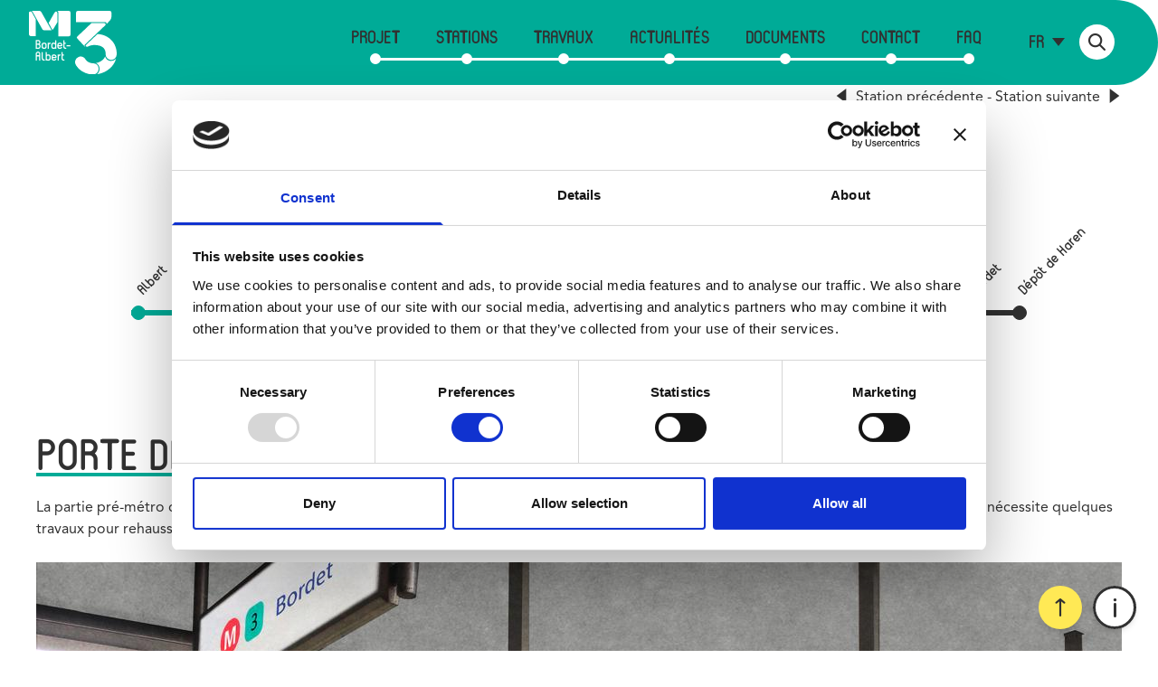

--- FILE ---
content_type: text/html; charset=UTF-8
request_url: https://metro3.be/fr/porte-de-hal
body_size: 60160
content:
<!DOCTYPE html>
<html lang="fr" dir="ltr">
  <head>
    <meta charset="utf-8" />
<script type="text/javascript" id="Cookiebot" src="https://consent.cookiebot.com/uc.js" data-cbid="048cafd6-8b4d-4ac2-953b-a0c2b64e20b0" async="async"></script>
<script async src="https://www.googletagmanager.com/gtag/js?id=UA-54353245-25"></script>
<script>window.dataLayer = window.dataLayer || [];function gtag(){dataLayer.push(arguments)};gtag("js", new Date());gtag("set", "developer_id.dMDhkMT", true);// Set your Google Analytics Tracking ID
  var gaCode = 'UA-54353245-25';
  
  // Enables the Cookies on the next session
  window['ga-disable-' + gaCode] = true;
  if (getCookie('cookiebot-consent--statistics') == 1) {
    window['ga-disable-' + gaCode] = false;
  }

// Set your Google Analytics Tracking ID
  var gaCode2 = 'G-Y8MMSVT9W3';
  
  // Enables the Cookies on the next session
  window['ga-disable-' + gaCode2] = true;
  if (getCookie('cookiebot-consent--statistics') == 1) {
    window['ga-disable-' + gaCode2] = false;
  }
  
  // Cookie lookup
  function getCookie(name) {
    var re = new RegExp(name + "=([^;]+)");
    var value = re.exec(document.cookie);
    return (value != null) ? unescape(value[1]) : null;
  }

function CookiebotCallback_OnAccept() {
 Cookiebot.changed && document.location.reload();
}gtag("config", "UA-54353245-25", {"groups":"default","anonymize_ip":true,"page_placeholder":"PLACEHOLDER_page_path"});gtag("config", "G-Y8MMSVT9W3", {"groups":"default","page_placeholder":"PLACEHOLDER_page_location"});</script>
<meta name="description" content="La partie pré-métro de la station Porte de Hal, actuellement desservie par les lignes de trams 3 et 4, sera adaptée pour accueillir le Métro 3. Cela nécessite quelques travaux pour rehausser les quais et installer une nouvelle signalisation et un troisième rail pour l&#039;alimentation électrique du métro." />
<meta name="geo.region" content="BE" />
<meta name="geo.placename" content="Porte de Hal" />
<meta name="geo.position" content="50.833568872569;4.3427861042851" />
<link rel="canonical" href="https://metro3.be/fr/porte-de-hal" />
<meta name="Generator" content="Drupal 10 (https://www.drupal.org)" />
<meta name="MobileOptimized" content="width" />
<meta name="HandheldFriendly" content="true" />
<meta name="viewport" content="width=device-width, initial-scale=1.0" />
<link href="https://metro3.be/themes/custom/metro3_tw/assets/favicon_16x16.png" rel="shortcut icon" sizes="16x16" />
<link href="https://metro3.be/themes/custom/metro3_tw/assets/favicon_32x32.png" rel="shortcut icon" sizes="32x32" />
<link rel="alternate" hreflang="fr" href="https://metro3.be/fr/porte-de-hal" />
<link rel="alternate" hreflang="nl" href="https://metro3.be/nl/hallepoort" />

    <title>Porte de Hal | Metro 3</title>
    <link rel="stylesheet" media="all" href="/sites/default/files/css/css_eIVMpcn5A0KImIjjMTjhEp_ead8RX51fmaHAtAf94OY.css?delta=0&amp;language=fr&amp;theme=metro3_tw&amp;include=eJxNiUEOwyAMBD9E4NAHIQMWoTUxxXYjfl-pUtRcVjOzmfnVMLGGfJF7vg3nitYimHLmPggVw11cR538iHqGSpyANtFF7ai3g0_aMkw2QXIDJtQJY5dQpg0g_y_ejmGJmuxYnCxR7CGBoPs0PCX81ncuRvgF57tFJg" />
<link rel="stylesheet" media="all" href="/sites/default/files/css/css_5_HVu2TOhVQwN7gAULLiniFXnLfZMcZYab_xIHYTyVw.css?delta=1&amp;language=fr&amp;theme=metro3_tw&amp;include=eJxNiUEOwyAMBD9E4NAHIQMWoTUxxXYjfl-pUtRcVjOzmfnVMLGGfJF7vg3nitYimHLmPggVw11cR538iHqGSpyANtFF7ai3g0_aMkw2QXIDJtQJY5dQpg0g_y_ejmGJmuxYnCxR7CGBoPs0PCX81ncuRvgF57tFJg" />

    
  </head>
  <body class="term--porte-de-hal path-taxonomy">
        <a href="#main-content" class="visually-hidden focusable skip-link">
      Aller au contenu principal
    </a>
    
      <div class="dialog-off-canvas-main-canvas" data-off-canvas-main-canvas>
    
<div class="above-background-wrapper">
  <header role="banner" class="site-header maxlg:bg-m3-green">
    <div class="container mx-auto px-8 py-3 flex maxlg:flex-wrap justify-between items-center bg-m3-green lg:rounded-tr-full lg:rounded-br-full">
        <div class="region region-header">
    <div id="block-metro3-tw-branding">
  
    
    <div class="flex items-center">
          <a href="/fr" title="Accueil" rel="home" class="site-logo mr-2 maxlg:w-20">
        <img src="/themes/custom/metro3_tw/logo.svg" alt="Accueil" />
      </a>
              </div>
</div>

  </div>

      <div id="menu-mobile-toggle" class="hidden font-title uppercase text-2xl">Menu</div>
      <div id="menus-wrapper" class="maxlg:w-full">
          <div class="region region-primary-menu">
    <nav role="navigation" aria-labelledby="block-metro3-tw-main-menu-menu" id="block-metro3-tw-main-menu">
            
  <h2 class="visually-hidden" id="block-metro3-tw-main-menu-menu">Navigation principale</h2>
  

        

              <ul class="menu menu-main font-title uppercase text-3xl lg:text-lg xl:text-xl">
                    <li class="menu-item">
        <a href="/fr/project" data-drupal-link-system-path="project">Projet</a>
              </li>
                <li class="menu-item">
        <a href="/fr/albert" title="Stations" data-drupal-link-system-path="taxonomy/term/63">Stations</a>
              </li>
                <li class="menu-item">
        <a href="/fr/les-travaux" data-drupal-link-system-path="node/206">Travaux</a>
              </li>
                <li class="menu-item">
        <a href="/fr/actualites" data-drupal-link-system-path="node/203">Actualités</a>
              </li>
                <li class="menu-item">
        <a href="/fr/documents" data-drupal-link-system-path="node/207">Documents</a>
              </li>
                <li class="menu-item">
        <a href="/fr/contact" data-drupal-link-system-path="webform/contact_new">Contact</a>
              </li>
                <li class="menu-item">
        <a href="/fr/faq" data-drupal-link-system-path="faq">FAQ</a>
              </li>
        </ul>
  

  </nav>
<div class="language-switcher-language-url" id="block-languageswitcherinterfacetext" role="navigation">
      <ul class="links"><li hreflang="fr" data-drupal-link-system-path="taxonomy/term/60" class="fr is-active" aria-current="page"><a href="/fr/porte-de-hal" class="language-link is-active" hreflang="fr" data-drupal-link-system-path="taxonomy/term/60" aria-current="page">fr</a></li><li hreflang="nl" data-drupal-link-system-path="taxonomy/term/60" class="nl"><a href="/nl/hallepoort" class="language-link" hreflang="nl" data-drupal-link-system-path="taxonomy/term/60">nl</a></li></ul>
  </div>


<a class="instant-search"><i class="icon icon-search2"></i></a>

<div class="search-fullscreen" style="display: none;">
  <div class="search-fullscreen-inner">
    <p class="search-title"><i class="icon icon-search2"></i> Que cherchez-vous ?</p>
    <a class="search-close"><i class="icon icon-cross"></i></a>
    <div>
      <div class="search-api-lunr-form">
        <div class="form-item">
          <input name="q" class="search-api-lunr-form__input search-api-lunr-autocomplete" type="text" placeholder="Mot clé..." data-server="default" data-index="content">
        </div>
      </div>

      <div class="search-results">
      </div>

      <template id="search-result-template">
        <a href="">
          <div class="search-result">
            <div class="result-title"></div>
            <div class="result-summary"></div>
          </div>
        </a>
      </template>
    </div>
  </div>
</div>

  </div>

        
      </div>
    </div>
  </header>

      <div id="warning-message" class="maxlg:bg-m3-yellow hidden">
      <div class="container mx-auto px-8">
        
      </div>
    </div>
  </div>


<main role="main">
  <a id="main-content" tabindex="-1"></a>    <div class="region region-content">
    <div id="block-station-title">
  
    
    <div class="container mx-auto px-10">
    <div class="block md:flex md:justify-end items-baseline">
      <div>
  
    
      <nav role="navigation"><a href="/fr/parvis-de-saint-gilles" class="block lg:inline-block"><i class="icon icon-angle-left align-middle mr-2"></i><span>Station précédente</span></a> <span class="hidden lg:inline">-</span> <a href="/fr/gare-du-midi" class="block lg:inline-block text-right"><span>Station suivante</span><i class="icon icon-angle-right align-middle ml-2"></i></a></nav>
  </div>

    </div>
  </div>
</div>
<div data-drupal-messages-fallback class="hidden"></div>
<div id="block-metro3-tw-content">
  
    
      
<div class="station station--detail">
  
  
  <section class="station__heading">
    <div class="container mx-auto pl-10 lg:px-10">
      <section class="stations flex flex-col items-center p-10">
  
  
  
    




<div class="stations-line ">

        
      <div class="line-inner">
      
      
      <ul class="line-list">
                                      <li class="list-el   type-station next-type-station ">
            <a data-id="63" href="/fr/albert" class="el-link" >
              <span class="link-label">Albert</span>
              <span class="link-construction">
                <i class="icon icon-construction"></i>
              </span>
            </a>
          </li>
                                      <li class="list-el   type-station next-type-station ">
            <a data-id="62" href="/fr/horta" class="el-link" >
              <span class="link-label">Horta</span>
              <span class="link-construction">
                <i class="icon icon-construction"></i>
              </span>
            </a>
          </li>
                                      <li class="list-el   type-station next-type-station ">
            <a data-id="61" href="/fr/parvis-de-saint-gilles" class="el-link" >
              <span class="link-label">Parvis de Saint-Gilles</span>
              <span class="link-construction">
                <i class="icon icon-construction"></i>
              </span>
            </a>
          </li>
                                      <li class="list-el  is-active type-station next-type-station ">
            <a data-id="60" href="/fr/porte-de-hal" class="el-link" >
              <span class="link-label">Porte de Hal</span>
              <span class="link-construction">
                <i class="icon icon-construction"></i>
              </span>
            </a>
          </li>
                                      <li class="list-el   type-station next-type-station ">
            <a data-id="59" href="/fr/gare-du-midi" class="el-link" >
              <span class="link-label">Gare du Midi</span>
              <span class="link-construction">
                <i class="icon icon-construction"></i>
              </span>
            </a>
          </li>
                                      <li class="list-el   type-station next-type-station ">
            <a data-id="58" href="/fr/toots-thielemans" class="el-link" >
              <span class="link-label">Toots Thielemans</span>
              <span class="link-construction">
                <i class="icon icon-construction"></i>
              </span>
            </a>
          </li>
                                      <li class="list-el   type-station next-type-station ">
            <a data-id="57" href="/fr/anneessens" class="el-link" >
              <span class="link-label">Anneessens</span>
              <span class="link-construction">
                <i class="icon icon-construction"></i>
              </span>
            </a>
          </li>
                                      <li class="list-el   type-station next-type-station ">
            <a data-id="56" href="/fr/bourse" class="el-link" >
              <span class="link-label">Bourse</span>
              <span class="link-construction">
                <i class="icon icon-construction"></i>
              </span>
            </a>
          </li>
                                      <li class="list-el   type-station next-type-station ">
            <a data-id="55" href="/fr/de-brouckere" class="el-link" >
              <span class="link-label">De Brouckère</span>
              <span class="link-construction">
                <i class="icon icon-construction"></i>
              </span>
            </a>
          </li>
                                      <li class="list-el   type-station next-type-station ">
            <a data-id="54" href="/fr/rogier" class="el-link" >
              <span class="link-label">Rogier</span>
              <span class="link-construction">
                <i class="icon icon-construction"></i>
              </span>
            </a>
          </li>
                                      <li class="list-el   type-station next-type-station ">
            <a data-id="53" href="/fr/gare-du-nord" class="el-link" >
              <span class="link-label">Gare du Nord</span>
              <span class="link-construction">
                <i class="icon icon-construction"></i>
              </span>
            </a>
          </li>
                                      <li class="list-el   type-station next-type-station ">
            <a data-id="52" href="/fr/liedts" class="el-link" >
              <span class="link-label">Liedts</span>
              <span class="link-construction">
                <i class="icon icon-construction"></i>
              </span>
            </a>
          </li>
                                      <li class="list-el   type-station next-type-station ">
            <a data-id="51" href="/fr/colignon" class="el-link" >
              <span class="link-label">Colignon</span>
              <span class="link-construction">
                <i class="icon icon-construction"></i>
              </span>
            </a>
          </li>
                                      <li class="list-el   type-station next-type-station ">
            <a data-id="50" href="/fr/verboekhoven" class="el-link" >
              <span class="link-label">Verboekhoven</span>
              <span class="link-construction">
                <i class="icon icon-construction"></i>
              </span>
            </a>
          </li>
                                      <li class="list-el   type-station next-type-station ">
            <a data-id="49" href="/fr/riga" class="el-link" >
              <span class="link-label">Riga</span>
              <span class="link-construction">
                <i class="icon icon-construction"></i>
              </span>
            </a>
          </li>
                                      <li class="list-el   type-station next-type-station ">
            <a data-id="48" href="/fr/tilleul" class="el-link" >
              <span class="link-label">Tilleul</span>
              <span class="link-construction">
                <i class="icon icon-construction"></i>
              </span>
            </a>
          </li>
                                      <li class="list-el   type-station next-type-station ">
            <a data-id="47" href="/fr/paix" class="el-link" >
              <span class="link-label">Paix</span>
              <span class="link-construction">
                <i class="icon icon-construction"></i>
              </span>
            </a>
          </li>
                                      <li class="list-el   type-station next-type-depot ">
            <a data-id="46" href="/fr/bordet" class="el-link" >
              <span class="link-label">Bordet</span>
              <span class="link-construction">
                <i class="icon icon-construction"></i>
              </span>
            </a>
          </li>
                                      <li class="list-el   type-depot  ">
            <a data-id="64" href="/fr/depot-de-haren" class="el-link" >
              <span class="link-label">Dépôt de Haren</span>
              <span class="link-construction">
                <i class="icon icon-construction"></i>
              </span>
            </a>
          </li>
              </ul>
    </div>
  
        
</div>

  </section>

      <div class="station__heading-content">
        <div class="section-title">
          <h1>Porte de Hal</h1>
        </div>
        <div class="my-6">
          
  <div>
    <div class="visually-hidden">Description</div>
              <div><p>La partie pré-métro de la station Porte de Hal, actuellement desservie par les lignes de trams 3 et 4, sera adaptée pour accueillir le Métro 3. Cela nécessite quelques travaux pour rehausser les quais et installer une nouvelle signalisation et un troisième rail pour l'alimentation électrique du métro.</p></div>
          </div>

        </div>
        
      <div>
              <div>  <div class="paragraph paragraph--type--carousel paragraph--view-mode--default">
      <div class="container mx-auto pl-10 lg:px-10">
    

<div class="owl-carousel " data-carousel-options="{&quot;loop&quot;:true,&quot;items&quot;:1,&quot;margin&quot;:16,&quot;autoplay&quot;:true,&quot;stagePadding&quot;:30,&quot;responsive&quot;:{&quot;1280&quot;:{&quot;nav&quot;:true,&quot;dots&quot;:false,&quot;stagePadding&quot;:0,&quot;navText&quot;:[&quot;&lt;i class=\&quot;icon icon-arrow-left\&quot;&gt;&lt;\/i&gt;&quot;,&quot;&lt;i class=\&quot;icon icon-arrow-right\&quot;&gt;&lt;\/i&gt;&quot;],&quot;navContainerClass&quot;:&quot;owl-nav owl-nav-center&quot;,&quot;navClass&quot;:[&quot;owl-prev owl-nav-arrow&quot;,&quot;owl-next owl-nav-arrow&quot;]}}}">
      <div><article class="media media--type-image media--view-mode-full inline-block">
  
      
  <div>
    <div class="visually-hidden">Image</div>
              <div>  <img loading="lazy" src="/sites/default/files/styles/1600x/public/2022-03/20220214%20-%20BMN%20QUAIS%20-%20PORTE%20DE%20HAL%20-%20SANS.jpg?itok=KoD50kat" width="1200" height="848" alt="Fotomontage Hallepoort" />


</div>
          </div>

      </article>
</div><div><article class="media media--type-image media--view-mode-full inline-block">
  
      
  <div>
    <div class="visually-hidden">Image</div>
              <div>  <img loading="lazy" src="/sites/default/files/styles/1600x/public/2021-11/Portedehal-Schuiten-3.jpg?itok=G55zpAI8" width="1200" height="800" alt="La partie pré-métro de la station Porte de Hal" />


</div>
          </div>

          <div class="bg-m3-green-light text-sm text-right px-6 py-2">
        
  <div>
    <div class="visually-hidden">Credits</div>
              <div>STIB</div>
          </div>

      </div>
      </article>
</div>
  </div>

  </div>
  </div>
</div>
              <div>  <div class="paragraph paragraph--type--station-location paragraph--view-mode--default">
      <div class="py-16 lg:pt-45 lg:-mt-36 bg-m3-grey-lighter">
    <div class="container mx-auto px-10">
      <div class="section-subtitle lg:hidden">
        
            <div>Se situer</div>
      
      </div>
      <div class="flex flex-col lg:flex-row mt-6 lg:mt-0">
        <div class="flex-1 order-last lg:order-first w-auto lg:w-2/5">
          <div class="section-subtitle hidden lg:block">
            
            <div>Se situer</div>
      
          </div>
          <div class="mt-7">
            
            <div><p>La station Porte de Hal est située sous la petite ceinture et permet une correspondance avec les lignes de métro 2 et 6, ainsi qu'avec plusieurs lignes de bus. La station dessert le quartier des Marolles et une partie de Saint-Gilles.&nbsp;</p>
</div>
      
          </div>
        </div>
        <div class="flex-1 lg:ml-34">
                    <section class="metro-line-map">
  
  
      <div class="metro-line-map__map small" data-current-station="60"></div>
    <div class="js-hide metro-line-map__info-windows">
        
<div class="relative info-window" data-lat="50.821609931588" data-lng="4.342913808504" data-label="Albert" data-id="63" data-station-type="station">
  
  
      <div class="rounded-m3-lg bg-cover bg-no-repeat bg-center lg:pr-40" style="background-image: url(/sites/default/files/styles/320x/public/2023-09/095558_A7404395_BD.jpg?h=fa5f4214&amp;itok=DZ6MaO-h)">
      <div class="rounded-m3-lg lg:rounded-r-none p-4 bg-m3-green max-w-xs">
        <h2 class="text-m3-lg">
            <div>Albert</div>
      </h2>
        
  <div>
    <div class="visually-hidden">Description</div>
              <div><p>En vue de l'arrivée du Métro 3, la station de pré-métro Albert est en cours de transformation et de rénovation. Avec le terminus du nouveau métro, une station de tram, plusieurs lignes de bus en surface et un parking pour vélos, Albert devient un pôle important pour la mobilité dans le sud de Bruxelles.&nbsp;</p></div>
          </div>

        
      </div>
    </div>
    <a class="stretched-link" href="/fr/albert">
    <span class="sr-only">
            <div>Albert</div>
      </span>
  </a>
</div>
  
<div class="relative info-window" data-lat="50.826113381149" data-lng="4.3458480531985" data-label="Horta" data-id="62" data-station-type="station">
  
  
      <div class="rounded-m3-lg bg-cover bg-no-repeat bg-center lg:pr-40" style="background-image: url(/sites/default/files/styles/320x/public/2021-08/Carrousel%20%283%29_0.jpg?h=58c8a5e7&amp;itok=1jyS8ZXI)">
      <div class="rounded-m3-lg lg:rounded-r-none p-4 bg-m3-green max-w-xs">
        <h2 class="text-m3-lg">
            <div>Horta</div>
      </h2>
        
  <div>
    <div class="visually-hidden">Description</div>
              <div><p>La station existante Horta sera adaptée pour accueillir le Métro 3. Principalement il s'agit de rehausser les quais, d'installer une nouvelle signalisation et d'un troisième rail pour l'alimentation électrique du métro.</p></div>
          </div>

        
      </div>
    </div>
    <a class="stretched-link" href="/fr/horta">
    <span class="sr-only">
            <div>Horta</div>
      </span>
  </a>
</div>
  
<div class="relative info-window" data-lat="50.830391278705" data-lng="4.3449654350953" data-label="Parvis de Saint-Gilles" data-id="61" data-station-type="station">
  
  
      <div class="rounded-m3-lg bg-cover bg-no-repeat bg-center lg:pr-40" style="background-image: url(/sites/default/files/styles/320x/public/2021-11/ParvisSaintGillesSchein-4_1.jpg?h=ce708dba&amp;itok=N9bskaqp)">
      <div class="rounded-m3-lg lg:rounded-r-none p-4 bg-m3-green max-w-xs">
        <h2 class="text-m3-lg">
            <div>Parvis de Saint-Gilles</div>
      </h2>
        
  <div>
    <div class="visually-hidden">Description</div>
              <div><p>La station existante Parvis de Saint-Gilles sera adaptée pour accueillir le Métro 3. Principalement il s'agit de rehausser les quais, d'installer une nouvelle signalisation et un troisième rail pour l'alimentation électrique du métro.</p></div>
          </div>

        
      </div>
    </div>
    <a class="stretched-link" href="/fr/parvis-de-saint-gilles">
    <span class="sr-only">
            <div>Parvis de Saint-Gilles</div>
      </span>
  </a>
</div>
  
<div class="relative info-window" data-lat="50.833568872569" data-lng="4.3427861042851" data-label="Porte de Hal" data-id="60" data-station-type="station">
  
  
      <div class="rounded-m3-lg bg-cover bg-no-repeat bg-center lg:pr-40" style="background-image: url(/sites/default/files/styles/320x/public/2021-11/Portedehal-Schuiten-3.jpg?h=9e9a83f2&amp;itok=aNvihsqI)">
      <div class="rounded-m3-lg lg:rounded-r-none p-4 bg-m3-green max-w-xs">
        <h2 class="text-m3-lg">
            <div>Porte de Hal</div>
      </h2>
        
  <div>
    <div class="visually-hidden">Description</div>
              <div><p>La partie pré-métro de la station Porte de Hal, actuellement desservie par les lignes de trams 3 et 4, sera adaptée pour accueillir le Métro 3. Cela nécessite quelques travaux pour rehausser les quais et installer une nouvelle signalisation et un troisième rail pour l'alimentation électrique du métro.</p></div>
          </div>

        
      </div>
    </div>
    <a class="stretched-link" href="/fr/porte-de-hal">
    <span class="sr-only">
            <div>Porte de Hal</div>
      </span>
  </a>
</div>
  
<div class="relative info-window" data-lat="50.836170603216" data-lng="4.3381831044343" data-label="Gare du Midi" data-id="59" data-station-type="station">
  
  
      <div class="rounded-m3-lg bg-cover bg-no-repeat bg-center lg:pr-40" style="background-image: url(/sites/default/files/styles/320x/public/2021-08/Carrousel%20%285%29_0_2.jpg?h=a1e1a043&amp;itok=vRZMUQU4)">
      <div class="rounded-m3-lg lg:rounded-r-none p-4 bg-m3-green max-w-xs">
        <h2 class="text-m3-lg">
            <div>Gare du Midi</div>
      </h2>
        
  <div>
    <div class="visually-hidden">Description</div>
              <div><p>Dans la station Gare du Midi, les quais qui accueillent actuellement les trams 3 et 4, seront adaptés pour accueillir le Métro 3. Cela nécessite des travaux pour rehausser et agrandir les quais. Des interventions dans le tunnel sont également prévues: comme l'installation d'une nouvelle signalisation et d'un troisième rail pour l'alimentation électrique du métro.</p></div>
          </div>

        
      </div>
    </div>
    <a class="stretched-link" href="/fr/gare-du-midi">
    <span class="sr-only">
            <div>Gare du Midi</div>
      </span>
  </a>
</div>
  
<div class="relative info-window" data-lat="50.8401873" data-lng="4.3420216" data-label="Toots Thielemans" data-id="58" data-station-type="station">
  
  
      <div class="rounded-m3-lg bg-cover bg-no-repeat bg-center lg:pr-40" style="background-image: url(/sites/default/files/styles/320x/public/2024-03/M3_TT_stationstrossnov23.jpg?h=13504953&amp;itok=FQNku2hE)">
      <div class="rounded-m3-lg lg:rounded-r-none p-4 bg-m3-green max-w-xs">
        <h2 class="text-m3-lg">
            <div>Toots Thielemans</div>
      </h2>
        
  <div>
    <div class="visually-hidden">Description</div>
              <div><p>Toots Thielemans est la seule nouvelle station à construire dans la première phase du Métro 3. Baptisée en l’honneur du musicien de jazz du même nom, cette station renforcera l'accessibilité du quartier Stalingrad et sera directement reliée à la station Lemonnier, qui sera entièrement rénovée et qui reste en service pour le tram. Le chantier est en cours.</p></div>
          </div>

        
      </div>
    </div>
    <a class="stretched-link" href="/fr/toots-thielemans">
    <span class="sr-only">
            <div>Toots Thielemans</div>
      </span>
  </a>
</div>
  
<div class="relative info-window" data-lat="50.844296646324" data-lng="4.3452446406338" data-label="Anneessens" data-id="57" data-station-type="station">
  
  
      <div class="rounded-m3-lg bg-cover bg-no-repeat bg-center lg:pr-40" style="background-image: url(/sites/default/files/styles/320x/public/2021-11/Anneessens-Beeckman-7.jpg?h=e3ae7144&amp;itok=ygdmCRXB)">
      <div class="rounded-m3-lg lg:rounded-r-none p-4 bg-m3-green max-w-xs">
        <h2 class="text-m3-lg">
            <div>Anneessens</div>
      </h2>
        
  <div>
    <div class="visually-hidden">Description</div>
              <div><p>La station de pré-métro Anneesens sera adaptée pour accueillir le Métro 3. Principalement il s'agit de rehausser les quais. d'installer une nouvelle signalisation et d'un troisième rail pour l'alimentation électrique du métro.</p></div>
          </div>

        
      </div>
    </div>
    <a class="stretched-link" href="/fr/anneessens">
    <span class="sr-only">
            <div>Anneessens</div>
      </span>
  </a>
</div>
  
<div class="relative info-window" data-lat="50.848444502483" data-lng="4.3492650927019" data-label="Bourse" data-id="56" data-station-type="station">
  
  
      <div class="rounded-m3-lg bg-cover bg-no-repeat bg-center lg:pr-40" style="background-image: url(/sites/default/files/styles/320x/public/2021-08/Beurs_Paul%2BDelvaux.jpg?h=a1aa7a5e&amp;itok=8otwppJb)">
      <div class="rounded-m3-lg lg:rounded-r-none p-4 bg-m3-green max-w-xs">
        <h2 class="text-m3-lg">
            <div>Bourse</div>
      </h2>
        
  <div>
    <div class="visually-hidden">Description</div>
              <div><p>Les entrées et la mezzanine de la station Bourse ont récemment fait l'objet d'une rénovation complète. Reste à adapter la station au niveau des quais, notamment en réhaussant ceux-ci, pour accueillir le Métro 3.&nbsp;</p></div>
          </div>

        
      </div>
    </div>
    <a class="stretched-link" href="/fr/bourse">
    <span class="sr-only">
            <div>Bourse</div>
      </span>
  </a>
</div>
  
<div class="relative info-window" data-lat="50.851155448535" data-lng="4.3523977669217" data-label="De Brouckère" data-id="55" data-station-type="station">
  
  
      <div class="rounded-m3-lg bg-cover bg-no-repeat bg-center lg:pr-40" style="background-image: url(/sites/default/files/styles/320x/public/2021-11/AAF_4267.jpg?h=89e6c219&amp;itok=A4dz92nr)">
      <div class="rounded-m3-lg lg:rounded-r-none p-4 bg-m3-green max-w-xs">
        <h2 class="text-m3-lg">
            <div>De Brouckère</div>
      </h2>
        
  <div>
    <div class="visually-hidden">Description</div>
              <div><p>La partie pré-métro de la station De Brouckère, actuellement desservie par les lignes de tram 3 et 4, sera adaptée pour accueillir le Métro 3.&nbsp;Principalement il s'agit de rehausser les quais, d'installer une nouvelle signalisation et un troisième rail pour l'alimentation électrique du métro.</p></div>
          </div>

        
      </div>
    </div>
    <a class="stretched-link" href="/fr/de-brouckere">
    <span class="sr-only">
            <div>De Brouckère</div>
      </span>
  </a>
</div>
  
<div class="relative info-window" data-lat="50.855520713045" data-lng="4.3586149708522" data-label="Rogier" data-id="54" data-station-type="station">
  
  
      <div class="rounded-m3-lg bg-cover bg-no-repeat bg-center lg:pr-40" style="background-image: url(/sites/default/files/styles/320x/public/2021-11/_DSC8939_1.jpg?h=265e640d&amp;itok=9doMSHfQ)">
      <div class="rounded-m3-lg lg:rounded-r-none p-4 bg-m3-green max-w-xs">
        <h2 class="text-m3-lg">
            <div>Rogier</div>
      </h2>
        
  <div>
    <div class="visually-hidden">Description</div>
              <div><p>Dans la station Rogier, les quais qui sont actuellement desservis par les lignes de tram 3 et 4, seront adaptés pour accueillir le Métro 3. Il faut notamment les rehausser. Le terminus des lignes 25 et 55 reste en service pour le tram.&nbsp;</p></div>
          </div>

        
      </div>
    </div>
    <a class="stretched-link" href="/fr/rogier">
    <span class="sr-only">
            <div>Rogier</div>
      </span>
  </a>
</div>
  
<div class="relative info-window" data-lat="50.860628525858" data-lng="4.3600476927664" data-label="Gare du Nord" data-id="53" data-station-type="station">
  
  
      <div class="rounded-m3-lg bg-cover bg-no-repeat bg-center lg:pr-40" style="background-image: url(/sites/default/files/styles/320x/public/2023-10/M3_GDN_quai-3Stalle.jpg?h=5f6160d6&amp;itok=rm2sFly2)">
      <div class="rounded-m3-lg lg:rounded-r-none p-4 bg-m3-green max-w-xs">
        <h2 class="text-m3-lg">
            <div>Gare du Nord</div>
      </h2>
        
  <div>
    <div class="visually-hidden">Description</div>
              <div><p>Deux des quatre quais de tram existants dans la Gare du Nord seront adaptés pour l'arrivée du métro 3. Contrairement aux autres stations de pré-métro, les quais ne seront pas rehaussés ici, mais les voies du métro seront abaissées. Nous construisons également une nouvelle connexion cruciale juste sous les voies ferrées de la gare de Bruxelles-Nord.</p></div>
          </div>

        
      </div>
    </div>
    <a class="stretched-link" href="/fr/gare-du-nord">
    <span class="sr-only">
            <div>Gare du Nord</div>
      </span>
  </a>
</div>
  
<div class="relative info-window" data-lat="50.8639643" data-lng="4.3670029" data-label="Liedts" data-id="52" data-station-type="station">
  
  
      <div class="rounded-m3-lg bg-cover bg-no-repeat bg-center lg:pr-40" style="background-image: url(/sites/default/files/styles/320x/public/2023-11/Liedts.png?h=dc20191e&amp;itok=3jznO21U)">
      <div class="rounded-m3-lg lg:rounded-r-none p-4 bg-m3-green max-w-xs">
        <h2 class="text-m3-lg">
            <div>Liedts</div>
      </h2>
        
  <div>
    <div class="visually-hidden">Description</div>
              <div><p>La station Liedts s’intègre au sein d’une intermodalité complexe et riche qui caractérise la place Liedts. Elle permettra de transformer ce grand carrefour réunissant un grand nombre d'artères en un espace de rencontres, rendant au lieu son identité de vraie place.<br>
La station de métro vient s’insérer dans un quartier dynamique, vivant et associatif. Elle bénéficie d'un emplacement stratégique en raison de sa proximité avec la zone commerciale Brabant.</p></div>
          </div>

        
      </div>
    </div>
    <a class="stretched-link" href="/fr/liedts">
    <span class="sr-only">
            <div>Liedts</div>
      </span>
  </a>
</div>
  
<div class="relative info-window" data-lat="50.8670181" data-lng="4.3733325000001" data-label="Colignon" data-id="51" data-station-type="station">
  
  
      <div class="rounded-m3-lg bg-cover bg-no-repeat bg-center lg:pr-40" style="background-image: url(/sites/default/files/styles/320x/public/2021-06/VC-AREP-Metro-Bruxelles_Colignon%20cam%2004.jpg?itok=YHQxUk3x)">
      <div class="rounded-m3-lg lg:rounded-r-none p-4 bg-m3-green max-w-xs">
        <h2 class="text-m3-lg">
            <div>Colignon</div>
      </h2>
        
  <div>
    <div class="visually-hidden">Description</div>
              <div><p>La station Colignon est la deuxième station après la Gare du Nord. Elle dessert la maison communale de Schaerbeek au sein d’un quartier historique d’une grande valeur patrimoniale.&nbsp;</p></div>
          </div>

        
      </div>
    </div>
    <a class="stretched-link" href="/fr/colignon">
    <span class="sr-only">
            <div>Colignon</div>
      </span>
  </a>
</div>
  
<div class="relative info-window" data-lat="50.8704808" data-lng="4.3793081" data-label="Verboekhoven" data-id="50" data-station-type="station">
  
  
      <div class="rounded-m3-lg bg-cover bg-no-repeat bg-center lg:pr-40" style="background-image: url(/sites/default/files/styles/320x/public/2021-12/AREP-Station%20Verboekhoven-Bruxelles_Interieur_03_0.jpg?h=362f1978&amp;itok=DkSIOeZO)">
      <div class="rounded-m3-lg lg:rounded-r-none p-4 bg-m3-green max-w-xs">
        <h2 class="text-m3-lg">
            <div>Verboekhoven</div>
      </h2>
        
  <div>
    <div class="visually-hidden">Description</div>
              <div><p>La station Verboekhoven à Schaerbeek deviendra un point de rencontres entre trois quartiers aux aspects architecturaux très différents: zone résidentielle, axe urbain du boulevard Lambermont et zone d’ateliers et d'entrepôts. Intégrée dans un quartier à forte densité de population, la station sera un nœud d'intermodalité crucial assurant la liaison avec le tram et le bus.</p></div>
          </div>

        
      </div>
    </div>
    <a class="stretched-link" href="/fr/verboekhoven">
    <span class="sr-only">
            <div>Verboekhoven</div>
      </span>
  </a>
</div>
  
<div class="relative info-window" data-lat="50.874433" data-lng="4.385727" data-label="Riga" data-id="49" data-station-type="station">
  
  
      <div class="rounded-m3-lg bg-cover bg-no-repeat bg-center lg:pr-40" style="background-image: url(/sites/default/files/styles/320x/public/2021-06/VC-Metro-Bruxelles-Riga%20int%207_or.jpg?h=134dff27&amp;itok=V-R-lzym)">
      <div class="rounded-m3-lg lg:rounded-r-none p-4 bg-m3-green max-w-xs">
        <h2 class="text-m3-lg">
            <div>Riga</div>
      </h2>
        
  <div>
    <div class="visually-hidden">Description</div>
              <div><p>Implantée sur le square François Riga à Schaerbeek, la station veut offrir aux riverains un accès rapide, plus régulier et plus fréquent au réseau de métro&nbsp;tout en respectant le square verdurisé et son plan urbanistique actuel.</p></div>
          </div>

        
      </div>
    </div>
    <a class="stretched-link" href="/fr/riga">
    <span class="sr-only">
            <div>Riga</div>
      </span>
  </a>
</div>
  
<div class="relative info-window" data-lat="50.876793" data-lng="4.394161" data-label="Tilleul" data-id="48" data-station-type="station">
  
  
      <div class="rounded-m3-lg bg-cover bg-no-repeat bg-center lg:pr-40" style="background-image: url(/sites/default/files/styles/320x/public/2021-08/tilleul01.jpg?h=dcb27d8b&amp;itok=3llfiFGQ)">
      <div class="rounded-m3-lg lg:rounded-r-none p-4 bg-m3-green max-w-xs">
        <h2 class="text-m3-lg">
            <div>Tilleul</div>
      </h2>
        
  <div>
    <div class="visually-hidden">Description</div>
              <div><p>Située dans la zone historique d’Evere à un endroit connu pour sa tradition maraîchère, la station Tilleul doit devenir un espace convivial de rencontres entre deux zones résidentielles bien différentes : des immeubles et des maisons unifamiliales. Le tout dans le plus grand respect et le maintien de la zone verte qui l’entoure.</p></div>
          </div>

        
      </div>
    </div>
    <a class="stretched-link" href="/fr/tilleul">
    <span class="sr-only">
            <div>Tilleul</div>
      </span>
  </a>
</div>
  
<div class="relative info-window" data-lat="50.8767934" data-lng="4.3997399" data-label="Paix" data-id="47" data-station-type="station">
  
  
      <div class="rounded-m3-lg bg-cover bg-no-repeat bg-center lg:pr-40" style="background-image: url(/sites/default/files/styles/320x/public/2021-06/Paix%204.jpg?h=c02529ee&amp;itok=VGqg4NVh)">
      <div class="rounded-m3-lg lg:rounded-r-none p-4 bg-m3-green max-w-xs">
        <h2 class="text-m3-lg">
            <div>Paix</div>
      </h2>
        
  <div>
    <div class="visually-hidden">Description</div>
              <div><p>La station Paix se situe entre la place de la Paix et l'académie de musique à Evere. Elle s’intègre dans un contexte urbain aux allures de village.&nbsp;L'arrivée du métro viendra ainsi renforcer l'attractivité commerciale et culturelle du quartier.&nbsp;Objectif : faire de ce lieu un nœud entre les 2 places et dynamiser la vie locale et commerciale du quartier.</p></div>
          </div>

        
      </div>
    </div>
    <a class="stretched-link" href="/fr/paix">
    <span class="sr-only">
            <div>Paix</div>
      </span>
  </a>
</div>
  
<div class="relative info-window" data-lat="50.877528" data-lng="4.409504" data-label="Bordet" data-id="46" data-station-type="station">
  
  
      <div class="rounded-m3-lg bg-cover bg-no-repeat bg-center lg:pr-40" style="background-image: url(/sites/default/files/styles/320x/public/2021-08/Bordet%201.jpg?h=1f8e9c5a&amp;itok=kPr3P33h)">
      <div class="rounded-m3-lg lg:rounded-r-none p-4 bg-m3-green max-w-xs">
        <h2 class="text-m3-lg">
            <div>Bordet</div>
      </h2>
        
  <div>
    <div class="visually-hidden">Description</div>
              <div><p>À la fois le terminus nord du Métro 3 et une des entrées importantes de la ville, la station Bordet est un nœud d’intermodalité majeur. Elle s'organise autour d'un espace public qui relie et articule les différents modes de transport : train, métro, tram, bus, vélos et piétons. &nbsp;<br>
Une attention toute particulière est donnée au parcours du voyageur, de telle sorte qu’il identifie rapidement son trajet et s’oriente facilement. Les accès sont multiples pour circuler au mieux dans le quartier en toute sécurité.</p></div>
          </div>

        
      </div>
    </div>
    <a class="stretched-link" href="/fr/bordet">
    <span class="sr-only">
            <div>Bordet</div>
      </span>
  </a>
</div>
  
<div class="relative info-window" data-lat="50.8806655" data-lng="4.4119823" data-label="Dépôt de Haren" data-id="64" data-station-type="depot">
  
  
      <div class="rounded-m3-lg bg-cover bg-no-repeat bg-center lg:pr-40" style="background-image: url(/sites/default/files/styles/320x/public/2021-10/08_Rendu%203D%20D%C3%A9pot%20VC-METRO-Bruxelles_Aerienne%2003_FINAL.jpg?h=cb9b0155&amp;itok=uO9FsVYN)">
      <div class="rounded-m3-lg lg:rounded-r-none p-4 bg-m3-green max-w-xs">
        <h2 class="text-m3-lg">
            <div>Dépôt de Haren</div>
      </h2>
        
  <div>
    <div class="visually-hidden">Description</div>
              <div><p>Un nouveau dépôt métro viendra s’installer à l’extrémité Nord de la ligne de métro 3 et sera le point de départ de la construction du tunnel et du matériel roulant en exploitation.</p>
</div>
          </div>

        
      </div>
    </div>
    <a class="stretched-link" href="/fr/depot-de-haren">
    <span class="sr-only">
            <div>Dépôt de Haren</div>
      </span>
  </a>
</div>

    </div>
  </section>

        </div>
      </div>
    </div>
  </div>
  </div>
</div>
          </div>
  
      </div>
    </div>
  </section>
  
      <div>
              <div>  <div class="paragraph paragraph--type--rich-text paragraph--view-mode--default container mx-auto my-10 px-10">
          <h2></h2>
      
            <div><p>La conversion de cette station pré-métro en station de métro a déjà été prise en compte dans sa construction. Aucun travail important n'est donc nécessaire. Afin de limiter la coupure de l'exploitation des trams, les travaux préparatifs s’effectuent essentiellement la nuit.&nbsp;</p>

<p>&nbsp;</p>

<h3>LE REHAUSSEMENT DES QUAIS</h3>

<p>La plupart des quais des stations de pré-métro comportent un quai haut sur lequel arrivent les escalators et escaliers suivi des quais bas permettant aux voyageurs d'accéder aux trams de plain-pied. Cette partie basse devra être rehaussée au même niveau que la partie haute afin de coïncider avec le plancher du métro.&nbsp;</p>

<p>&nbsp;</p>

<h3>NOUVELLE SIGNALISATION</h3>

<p>Avant l’arrivée du métro, il faut également renouveler la signalisation. Ce système de communication garantit que les métros peuvent conduire en toute sécurité dans les tunnels et les gares. Le nouveau système sera progressivement agencé dans le courant 2022 pour pouvoir commencer des essais dès la mi-2023.</p>

<p>&nbsp;</p>

<h3>NOUVELLE ALIMENTATION</h3>

<p>Enfin, l'alimentation électrique doit également changer. Le métro fonctionne sur un voltage différent de celui du tram (900V au lieu de 700V). De plus, le métro n'est pas alimenté par une ligne aérienne comme le tram, mais par un troisième rail placé le long des voies.</p>

<p>&nbsp;</p>

<h3>PLANNING</h3>

<p>Le planning de la mise en service du Métro 3 est lié à celui des travaux de la station Toots Thielemans. L'exploitation en tram peut bacsuler vers une exploitation en métro une fois que cette nouvelle station soit opérationelle. Entre-temps, un maximum de travaux de préparation sont effectués, principalement de nuit. Les dernières adaptations et les essais sont programmés en 2025.&nbsp;</p>

<p>&nbsp;</p>

<h3>UN PEU D'HISTOIRE...</h3>

<p>Basculer d'un pré-métro vers un métro, c'est une évolution logique et Bruxelles a déjà un peu d'expérience dans la matière. Des opérations semblables ont été menées à bien en 1976 pour la conversion de la ligne 1 (entre De Brouckère et Schuman) et en 1988 pour la ligne 2 (petite ceinture).&nbsp;</p>

<p>&nbsp;</p>

<p><iframe class="juxtapose" frameborder="0" height="800" src="https://cdn.knightlab.com/libs/juxtapose/latest/embed/index.html?uid=55746dc4-0d8a-11ed-b5bb-6595d9b17862" width="100%"></iframe></p>

<p>Faites glisser le curseur de gauche à droite pour faire apparaître la station actuelle et son aperçu avec le Métro 3.&nbsp;</p>
</div>
      
      </div>
</div>
              <div>  <div class="paragraph paragraph--type--block paragraph--view-mode--default">
          
            <div><div class="views-element-container" id="block-views-block-documents-block-1">
  
    
    <div class="container mx-auto p-10">
    <button
      class="collapsed flex flex-col lg:items-center lg:flex-row lg:justify-between bg-m3-green-light outline-none w-full px-3.5 py-2.5 rounded-xl font-title text-left text-m3-xl lg:text-m3-3xl"
      data-toggle="collapse"
      data-target="#collapse-486246432"
      aria-expanded="false"
    >
      <span>Documents</span>
      <span class="btn-icon btn-icon-sm bg-white">
        <i class="icon"></i>
      </span>
    </button>
    <div
      id="collapse-486246432"
    >
      <div class="pt-3">
        <div><div class="js-view-dom-id-bbbc071e7e0e4359dde6f45439dc533f5ffa64cb7fb3c7d67c2445a71e7890bd">
  
  
  

  
  
  

    

  
  

  
  
</div>
</div>

      </div>
      <div class="mt-10 text-center">
        <a class="button" href="/fr/documents">Voir tous les documents</a>
      </div>
    </div>
  </div>
</div>
</div>
      
      </div>
</div>
          </div>
  
</div>

  </div>

  </div>

</main>


  <footer role="contentinfo" class="site-footer bg-m3-green">
    <div class="container mx-auto px-8 py-4">
        <div class="region region-footer footer">
  	<div class="footer-inner">
      <div id="block-footer-branding" class="block block-system block-system-branding-block px-2 w-full md:w-1/4 lg:w-1/6">
  
  
      <img src="/themes/custom/metro3_tw/logo.svg" alt="Accueil" />

  </div>
<nav role="navigation" aria-labelledby="block-footer-menu" id="block-footer" class="footer-nav">
            
  <h2 class="visually-hidden" id="block-footer-menu">Footer</h2>
  

        


        <style>
      #block-footer ul{
        column-count: 5;
      }
      @media screen and (max-width: 750px){
        #block-footer ul{
          column-count: 1;
        }
      }
    </style>
          <ul>
                    <li class="menu-item">
        
                <a href="/fr/project" data-drupal-link-system-path="project">Projet</a>
              </li>
                <li class="menu-item">
        
                <a href="/fr/presse" data-drupal-link-system-path="node/212">Presse</a>
              </li>
                <li class="menu-item">
        
                <a href="/fr/les-travaux" data-drupal-link-system-path="node/206">Travaux</a>
              </li>
                <li font-icon="icon-whatsapp-square" class="menu-item">
        
                                  <a href="/fr/article/23-09-2020/les-dernieres-nouvelles-des-chantiers-du-m3-whatsapp" data-drupal-link-system-path="node/139">                        <i class="icon icon-whatsapp-square"></i> WhatsApp
          </a>
              </li>
                <li class="menu-item">
        
                <a href="/fr/albert" data-drupal-link-system-path="taxonomy/term/63">Stations</a>
              </li>
                <li font-icon="icon-facebook" class="menu-item">
        
                                  <a href="https://www.facebook.com/metro3brussels/" target="_blank">                        <i class="icon icon-facebook"></i> Facebook
          </a>
              </li>
                <li class="menu-item">
        
                <a href="/fr/nous-rejoindre" data-drupal-link-system-path="node/223">Nous rejoindre</a>
              </li>
                <li font-icon="icon-youtube" class="menu-item">
        
                                  <a href="https://www.youtube.com/@metro3brussels" target="_blank">                          <svg id="svg" version="1.1" xmlns="http://www.w3.org/2000/svg" xmlns:xlink="http://www.w3.org/1999/xlink" width="20" height="20" viewBox="0, 0, 400,400"><g id="svgg"><path id="path0" d="M181.600 114.368 C 181.050 114.537,175.290 114.798,168.800 114.948 C 151.269 115.353,137.980 115.946,136.400 116.394 C 135.630 116.612,130.140 116.941,124.200 117.124 C 115.277 117.400,113.175 117.575,112.107 118.135 C 111.396 118.508,109.956 118.919,108.907 119.047 C 107.858 119.176,106.523 119.615,105.940 120.023 C 105.357 120.431,104.367 120.886,103.740 121.035 C 103.113 121.183,102.240 121.612,101.800 121.988 C 101.360 122.363,100.415 122.901,99.700 123.184 C 98.985 123.466,98.400 123.860,98.400 124.058 C 98.400 124.257,97.985 124.577,97.479 124.770 C 95.261 125.613,87.635 133.250,86.480 135.784 C 86.225 136.343,85.847 136.800,85.640 136.800 C 85.432 136.800,85.040 137.475,84.768 138.300 C 84.496 139.125,84.022 139.985,83.714 140.211 C 83.407 140.437,82.975 141.425,82.754 142.405 C 82.534 143.386,82.081 144.490,81.747 144.859 C 81.411 145.229,80.894 147.201,80.591 149.265 C 80.290 151.319,79.869 154.034,79.656 155.299 C 79.443 156.563,79.051 161.333,78.784 165.899 C 78.518 170.464,78.146 174.394,77.958 174.632 C 76.741 176.167,76.746 226.829,77.963 229.143 C 78.153 229.504,78.429 232.050,78.576 234.800 C 79.022 243.134,79.621 249.693,80.003 250.405 C 80.202 250.777,80.528 252.716,80.729 254.715 C 80.970 257.125,81.310 258.567,81.736 258.993 C 82.090 259.347,82.578 260.374,82.821 261.276 C 83.063 262.178,83.580 263.385,83.969 263.958 C 85.802 266.662,86.800 268.266,86.800 268.507 C 86.800 269.656,96.506 278.799,98.344 279.382 C 98.774 279.519,99.227 279.894,99.350 280.215 C 99.474 280.537,99.816 280.800,100.110 280.800 C 100.404 280.800,101.230 281.232,101.946 281.760 C 102.661 282.288,103.902 282.843,104.702 282.993 C 105.503 283.143,106.596 283.611,107.133 284.033 C 107.669 284.455,108.669 284.803,109.354 284.807 C 110.039 284.811,111.950 285.181,113.600 285.631 C 116.152 286.326,118.511 286.502,129.400 286.808 C 136.440 287.006,143.280 287.352,144.600 287.577 C 154.200 289.213,245.940 289.227,255.400 287.594 C 256.720 287.366,263.560 287.020,270.600 286.825 C 277.787 286.626,284.014 286.276,284.800 286.027 C 285.570 285.783,287.718 285.316,289.572 284.988 C 291.427 284.661,293.241 284.125,293.604 283.797 C 293.966 283.468,294.629 283.200,295.076 283.200 C 295.523 283.200,296.525 282.768,297.303 282.240 C 298.081 281.712,299.141 281.147,299.659 280.985 C 300.176 280.823,301.109 280.265,301.731 279.745 C 302.353 279.225,303.043 278.800,303.266 278.800 C 304.367 278.800,314.850 267.387,315.390 265.600 C 315.556 265.050,316.008 264.240,316.393 263.800 C 316.779 263.360,317.223 262.460,317.379 261.800 C 317.535 261.140,317.917 260.318,318.227 259.973 C 318.538 259.628,319.046 257.896,319.355 256.124 C 319.664 254.352,320.124 252.515,320.377 252.043 C 320.638 251.555,321.010 247.517,321.238 242.692 C 321.459 238.021,321.811 233.750,322.021 233.200 C 323.566 229.153,323.560 174.867,322.015 170.800 C 321.806 170.250,321.453 166.020,321.231 161.400 C 320.918 154.882,320.646 152.432,320.014 150.464 C 319.566 149.070,319.200 147.414,319.200 146.786 C 319.200 146.157,318.750 144.796,318.200 143.762 C 317.650 142.727,317.200 141.621,317.200 141.304 C 317.200 140.986,316.840 140.269,316.400 139.709 C 315.960 139.150,315.600 138.469,315.600 138.197 C 315.600 136.903,308.027 128.476,304.640 126.000 C 303.586 125.230,302.418 124.322,302.045 123.983 C 301.671 123.643,300.794 123.129,300.096 122.840 C 299.398 122.551,298.619 122.063,298.364 121.757 C 298.110 121.451,297.589 121.200,297.207 121.200 C 296.824 121.200,295.849 120.750,295.038 120.200 C 294.228 119.650,292.987 119.196,292.282 119.191 C 291.577 119.186,290.190 118.807,289.200 118.349 C 287.589 117.603,286.244 117.477,276.400 117.152 C 270.350 116.952,264.860 116.620,264.200 116.415 C 263.069 116.063,256.112 115.728,229.200 114.728 C 214.935 114.198,182.939 113.956,181.600 114.368 M177.000 163.410 C 177.880 163.952,178.932 164.397,179.338 164.398 C 179.744 164.399,180.554 164.740,181.138 165.155 C 181.722 165.570,182.873 166.094,183.695 166.321 C 184.517 166.547,185.475 167.018,185.823 167.366 C 186.172 167.715,186.870 168.000,187.375 168.000 C 187.879 168.000,188.728 168.343,189.260 168.761 C 189.793 169.180,190.966 169.722,191.867 169.964 C 192.769 170.207,193.714 170.656,193.968 170.961 C 194.221 171.266,195.091 171.641,195.901 171.793 C 196.710 171.944,197.840 172.401,198.411 172.808 C 198.982 173.214,199.978 173.679,200.624 173.840 C 201.271 174.001,202.592 174.553,203.560 175.067 C 204.527 175.580,205.630 176.000,206.011 176.000 C 206.391 176.000,206.911 176.252,207.167 176.561 C 207.423 176.869,208.120 177.238,208.716 177.380 C 209.734 177.622,210.968 178.160,216.106 180.600 C 217.264 181.150,218.517 181.600,218.890 181.600 C 219.263 181.600,219.891 181.936,220.284 182.347 C 220.678 182.758,221.657 183.212,222.460 183.357 C 223.263 183.503,224.133 183.878,224.393 184.192 C 224.654 184.506,225.842 185.046,227.034 185.393 C 228.225 185.739,229.200 186.179,229.200 186.371 C 229.200 186.563,230.114 186.939,231.231 187.207 C 232.348 187.475,233.352 187.930,233.462 188.217 C 233.572 188.505,234.363 188.859,235.220 189.003 C 236.076 189.148,237.201 189.600,237.720 190.008 C 238.239 190.416,239.189 190.881,239.832 191.041 C 241.062 191.348,243.600 193.163,243.600 193.737 C 243.600 193.922,243.953 194.522,244.383 195.070 C 245.244 196.164,245.134 198.086,244.145 199.231 C 243.845 199.579,243.600 200.044,243.600 200.264 C 243.600 200.855,240.003 203.064,238.528 203.379 C 237.828 203.529,237.042 203.909,236.781 204.223 C 236.520 204.537,235.563 204.992,234.653 205.234 C 233.744 205.476,232.730 205.911,232.400 206.200 C 232.070 206.489,231.056 206.924,230.147 207.166 C 229.237 207.408,228.286 207.856,228.032 208.161 C 227.779 208.466,226.912 208.840,226.107 208.991 C 225.302 209.142,224.220 209.599,223.702 210.005 C 223.185 210.412,222.186 210.871,221.481 211.024 C 220.777 211.178,219.797 211.620,219.303 212.007 C 218.810 212.393,217.730 212.835,216.903 212.989 C 216.077 213.142,215.130 213.500,214.800 213.783 C 214.470 214.067,213.480 214.528,212.600 214.808 C 211.720 215.087,210.571 215.650,210.046 216.058 C 209.521 216.466,208.711 216.806,208.246 216.812 C 207.781 216.819,206.680 217.268,205.800 217.810 C 204.920 218.352,203.909 218.797,203.554 218.798 C 203.199 218.799,202.469 219.145,201.933 219.567 C 201.396 219.989,200.298 220.458,199.493 220.609 C 198.688 220.760,197.821 221.134,197.568 221.439 C 197.314 221.744,196.363 222.192,195.453 222.434 C 194.544 222.676,193.530 223.111,193.200 223.400 C 192.870 223.689,191.856 224.124,190.947 224.366 C 190.037 224.608,189.070 225.074,188.798 225.403 C 188.525 225.731,188.009 226.001,187.651 226.002 C 187.293 226.002,185.920 226.542,184.600 227.200 C 183.280 227.858,181.958 228.398,181.663 228.398 C 181.368 228.399,180.669 228.760,180.109 229.200 C 179.550 229.640,178.819 230.000,178.485 230.000 C 178.151 230.000,176.904 230.460,175.715 231.023 C 173.146 232.238,171.822 231.993,169.510 229.875 C 167.526 228.058,167.529 228.112,167.675 194.514 L 167.800 165.629 169.584 164.014 C 171.819 161.992,174.361 161.785,177.000 163.410 " stroke="none" fill="#00AB97" fill-rule="evenodd"></path><path id="path1" d="M172.400 113.273 C 168.330 113.442,162.660 113.736,159.800 113.925 L 154.600 114.270 160.000 114.166 C 162.970 114.108,169.360 113.882,174.200 113.664 C 185.523 113.152,214.865 113.152,226.200 113.663 C 231.040 113.881,237.340 114.108,240.200 114.166 L 245.400 114.272 240.400 113.938 C 224.849 112.897,189.697 112.554,172.400 113.273 M132.400 114.777 C 129.870 114.912,127.550 115.178,127.244 115.369 C 126.938 115.560,122.997 115.948,118.486 116.231 C 111.708 116.656,110.172 116.864,109.642 117.429 C 109.048 118.063,109.059 118.091,109.800 117.809 C 111.718 117.079,113.820 116.803,120.400 116.415 C 124.250 116.189,130.010 115.816,133.200 115.588 C 136.390 115.360,142.330 115.027,146.400 114.847 L 153.800 114.521 145.400 114.526 C 140.780 114.529,134.930 114.642,132.400 114.777 M250.200 114.669 C 254.471 114.863,270.256 115.807,281.200 116.524 C 285.543 116.808,289.387 117.248,289.874 117.517 C 290.916 118.093,291.200 118.120,291.200 117.643 C 291.200 116.942,289.699 116.707,282.000 116.202 C 277.710 115.920,273.480 115.490,272.600 115.247 C 271.657 114.986,265.993 114.743,258.800 114.655 C 252.090 114.574,248.220 114.580,250.200 114.669 M106.423 118.292 C 105.271 118.509,102.357 120.400,103.176 120.400 C 103.484 120.400,104.052 120.115,104.437 119.767 C 104.822 119.418,106.006 118.894,107.068 118.602 C 108.907 118.097,108.502 117.902,106.423 118.292 M292.800 118.449 C 294.039 118.783,297.835 120.416,299.045 121.135 C 299.917 121.654,304.616 124.804,305.550 125.496 C 307.154 126.686,312.137 131.791,313.302 133.440 C 313.909 134.298,314.680 135.360,315.016 135.800 C 316.432 137.651,317.606 139.692,317.843 140.710 C 317.982 141.310,318.372 142.241,318.710 142.781 C 319.047 143.320,319.562 144.580,319.852 145.581 L 320.380 147.400 320.144 145.634 C 320.014 144.663,319.478 143.061,318.954 142.075 C 318.429 141.088,318.000 139.958,318.000 139.564 C 318.000 139.170,317.813 138.731,317.584 138.590 C 317.215 138.362,316.440 137.281,314.400 134.152 C 312.495 131.228,307.149 125.885,304.244 124.000 C 302.032 122.565,300.949 121.809,300.200 121.179 C 299.760 120.808,298.860 120.377,298.200 120.221 C 297.540 120.065,296.730 119.700,296.400 119.409 C 295.759 118.843,292.994 117.982,292.000 118.038 C 291.670 118.057,292.030 118.242,292.800 118.449 M100.491 121.100 C 100.033 121.485,99.070 122.160,98.349 122.600 C 96.226 123.896,95.866 124.140,94.215 125.400 C 91.819 127.228,90.323 128.734,87.858 131.800 C 86.619 133.340,85.320 134.929,84.971 135.332 C 84.622 135.735,84.144 136.635,83.908 137.332 C 83.673 138.029,83.148 138.922,82.740 139.316 C 82.333 139.709,82.011 140.339,82.025 140.716 C 82.045 141.243,82.130 141.203,82.397 140.541 C 82.588 140.068,82.939 139.561,83.178 139.414 C 83.417 139.266,83.869 138.532,84.182 137.782 C 84.495 137.032,84.940 136.189,85.171 135.909 C 86.513 134.280,90.096 129.768,90.327 129.416 C 90.786 128.716,95.337 124.961,96.400 124.406 C 96.950 124.118,97.544 123.639,97.720 123.342 C 97.896 123.044,98.205 122.800,98.406 122.800 C 98.607 122.800,99.624 122.260,100.664 121.600 C 101.705 120.940,102.279 120.400,101.940 120.400 C 101.600 120.400,100.948 120.715,100.491 121.100 M81.632 142.051 C 81.614 142.409,81.353 142.907,81.051 143.158 C 80.749 143.409,80.282 144.729,80.014 146.092 C 79.746 147.455,79.273 148.932,78.963 149.374 C 78.580 149.922,78.417 151.202,78.453 153.389 L 78.505 156.600 78.822 153.873 C 79.209 150.544,80.742 144.523,81.511 143.313 C 81.822 142.825,81.982 142.195,81.869 141.913 C 81.732 141.571,81.653 141.617,81.632 142.051 M320.609 148.400 C 321.196 150.592,321.592 153.656,321.978 159.000 C 322.201 162.080,322.572 166.310,322.804 168.400 C 323.036 170.490,323.388 174.990,323.586 178.400 C 323.935 184.410,323.942 184.315,323.796 175.309 C 323.681 168.197,323.506 165.711,323.051 164.709 C 322.700 163.935,322.359 161.520,322.218 158.800 C 321.821 151.123,321.550 148.881,320.932 148.124 C 320.381 147.450,320.359 147.469,320.609 148.400 M77.900 161.600 C 77.735 164.130,77.430 166.830,77.224 167.600 C 76.735 169.420,75.983 183.442,76.061 189.266 C 76.108 192.689,76.201 191.735,76.443 185.375 C 76.742 177.503,76.977 174.439,78.016 164.800 C 78.241 162.710,78.375 160.100,78.313 159.000 C 78.243 157.769,78.085 158.769,77.900 161.600 M170.200 164.599 L 168.600 165.968 168.493 196.389 C 168.372 230.578,168.188 228.445,171.386 229.993 C 173.146 230.845,173.244 230.850,175.097 230.188 C 176.989 229.512,184.742 226.232,187.800 224.815 C 188.680 224.407,190.750 223.499,192.400 222.798 C 195.866 221.325,197.715 220.503,200.840 219.045 C 202.072 218.470,203.355 218.000,203.691 218.000 C 204.027 218.000,204.511 217.748,204.767 217.439 C 205.023 217.131,205.720 216.759,206.316 216.612 C 207.360 216.356,209.916 215.233,213.509 213.453 C 214.450 212.987,215.017 212.539,214.770 212.457 C 214.524 212.375,213.824 212.675,213.216 213.125 C 212.607 213.575,211.440 214.069,210.623 214.222 C 209.805 214.376,209.041 214.749,208.924 215.053 C 208.808 215.356,208.023 215.715,207.181 215.849 C 206.339 215.984,205.299 216.421,204.870 216.821 C 204.441 217.220,203.446 217.668,202.658 217.816 C 201.870 217.963,200.832 218.425,200.351 218.842 C 199.871 219.259,199.193 219.600,198.845 219.600 C 198.259 219.600,197.240 220.036,191.800 222.617 C 190.700 223.139,189.350 223.685,188.800 223.830 C 188.250 223.976,187.530 224.330,187.200 224.617 C 186.870 224.905,185.750 225.353,184.712 225.614 C 183.674 225.875,182.617 226.339,182.363 226.644 C 182.110 226.950,181.681 227.200,181.411 227.200 C 181.140 227.200,180.106 227.632,179.112 228.161 C 174.989 230.353,171.074 230.269,169.452 227.953 C 168.792 227.011,168.400 170.098,169.032 166.939 C 169.190 166.149,169.857 165.365,171.116 164.489 C 172.135 163.780,172.705 163.207,172.384 163.215 C 172.063 163.223,171.080 163.846,170.200 164.599 M174.211 163.743 C 174.645 164.042,175.720 164.514,176.600 164.792 C 177.480 165.070,178.761 165.635,179.447 166.049 C 180.133 166.462,180.943 166.806,181.247 166.813 C 181.551 166.819,182.875 167.359,184.190 168.013 C 185.504 168.666,186.877 169.200,187.241 169.200 C 187.605 169.200,188.102 169.441,188.346 169.735 C 188.591 170.030,189.558 170.497,190.495 170.775 C 191.433 171.052,192.482 171.529,192.826 171.835 C 193.171 172.140,194.071 172.484,194.826 172.599 C 195.582 172.714,195.930 172.707,195.600 172.583 C 195.270 172.459,194.100 171.933,193.000 171.413 C 191.900 170.893,189.920 169.991,188.600 169.409 C 187.280 168.826,185.534 168.000,184.721 167.574 C 183.907 167.148,183.007 166.794,182.721 166.787 C 182.434 166.781,181.125 166.241,179.810 165.587 C 178.496 164.934,177.146 164.394,176.810 164.387 C 176.475 164.380,175.851 164.110,175.424 163.787 C 174.996 163.464,174.371 163.200,174.035 163.200 C 173.571 163.200,173.614 163.332,174.211 163.743 M196.798 173.398 C 197.072 173.727,198.039 174.208,198.947 174.467 C 199.856 174.726,200.870 175.154,201.200 175.418 C 201.530 175.683,202.520 176.128,203.400 176.408 C 204.280 176.687,205.429 177.250,205.954 177.658 C 206.479 178.066,207.278 178.400,207.731 178.400 C 208.505 178.400,207.188 177.679,201.594 175.040 C 200.381 174.468,199.098 174.000,198.743 174.000 C 198.388 174.000,197.874 173.730,197.600 173.400 C 197.326 173.070,196.922 172.800,196.702 172.800 C 196.478 172.800,196.521 173.064,196.798 173.398 M209.800 179.200 C 210.460 179.637,211.180 179.997,211.400 179.999 C 211.620 180.001,212.880 180.542,214.200 181.200 C 215.520 181.858,216.815 182.398,217.079 182.398 C 217.342 182.399,218.404 182.850,219.438 183.400 C 220.473 183.950,221.540 184.400,221.811 184.400 C 222.081 184.400,222.508 184.648,222.759 184.950 C 223.010 185.253,224.067 185.730,225.108 186.011 C 226.148 186.292,227.270 186.746,227.600 187.021 C 227.930 187.296,228.896 187.710,229.747 187.941 C 230.598 188.172,231.600 188.638,231.974 188.976 C 232.347 189.314,233.271 189.698,234.026 189.829 C 235.024 190.003,234.633 189.719,232.600 188.795 C 231.060 188.094,228.882 187.089,227.760 186.561 C 226.638 186.032,225.445 185.600,225.109 185.600 C 224.773 185.600,224.274 185.330,224.000 185.000 C 223.726 184.670,223.295 184.400,223.041 184.400 C 222.787 184.400,221.504 183.866,220.190 183.213 C 218.875 182.559,217.555 182.019,217.254 182.013 C 216.954 182.006,216.054 181.650,215.254 181.222 C 211.097 178.999,207.461 177.651,209.800 179.200 M324.183 201.800 C 324.183 210.820,324.235 214.567,324.299 210.127 C 324.364 205.687,324.364 198.307,324.300 193.727 C 324.235 189.147,324.183 192.780,324.183 201.800 M235.982 190.578 C 236.246 190.896,237.334 191.446,238.400 191.800 C 239.466 192.154,240.554 192.704,240.818 193.022 C 241.082 193.340,241.484 193.600,241.711 193.600 C 242.662 193.600,240.539 191.956,239.035 191.528 C 238.136 191.271,237.116 190.823,236.769 190.531 C 235.924 189.821,235.380 189.853,235.982 190.578 M242.600 194.200 C 243.422 196.771,242.971 200.400,241.829 200.400 C 241.585 200.400,240.759 200.826,239.993 201.346 C 239.227 201.867,237.970 202.430,237.200 202.598 C 236.430 202.767,235.371 203.241,234.846 203.652 C 234.321 204.063,233.601 204.401,233.246 204.402 C 232.383 204.405,229.218 206.372,230.051 206.388 C 230.409 206.394,230.911 206.148,231.167 205.839 C 231.423 205.531,232.120 205.159,232.716 205.012 C 233.312 204.866,234.700 204.326,235.800 203.813 C 236.900 203.300,238.250 202.683,238.800 202.442 C 243.294 200.477,244.846 197.477,242.958 194.400 C 242.528 193.699,242.421 193.639,242.600 194.200 M75.663 199.584 C 75.582 206.983,76.323 227.508,76.840 232.200 C 77.058 234.180,77.486 238.140,77.790 241.000 L 78.343 246.200 78.128 241.000 C 78.010 238.140,77.771 235.530,77.596 235.200 C 77.188 234.429,76.425 219.786,76.032 205.200 C 75.820 197.307,75.706 195.579,75.663 199.584 M226.800 207.172 C 226.250 207.582,225.056 208.117,224.147 208.362 C 223.237 208.606,222.270 209.074,221.998 209.403 C 221.725 209.731,221.209 210.001,220.851 210.002 C 220.493 210.002,219.120 210.542,217.800 211.200 C 216.480 211.858,215.671 212.398,216.003 212.398 C 216.335 212.399,217.452 211.950,218.485 211.400 C 219.518 210.850,220.617 210.400,220.928 210.400 C 221.238 210.400,221.950 210.040,222.509 209.600 C 223.069 209.160,223.772 208.800,224.073 208.800 C 224.374 208.800,225.696 208.266,227.010 207.613 C 228.333 206.955,229.043 206.425,228.600 206.425 C 228.160 206.425,227.350 206.761,226.800 207.172 M323.570 223.100 C 323.554 225.465,323.285 230.100,322.972 233.400 C 322.660 236.700,322.219 241.740,321.994 244.600 C 321.366 252.554,319.978 259.355,318.572 261.361 C 317.703 262.602,317.889 263.049,318.795 261.897 C 319.232 261.341,319.796 259.924,320.049 258.747 C 320.301 257.571,320.752 256.235,321.050 255.780 C 321.406 255.236,321.738 252.493,322.018 247.776 C 322.301 243.022,322.649 240.154,323.051 239.280 C 323.679 237.912,324.436 218.800,323.862 218.800 C 323.718 218.800,323.587 220.735,323.570 223.100 M78.604 250.706 C 78.664 252.525,78.896 254.235,79.120 254.506 C 79.345 254.778,79.650 255.720,79.798 256.600 C 80.192 258.942,80.813 260.800,81.202 260.800 C 81.388 260.800,81.624 261.115,81.724 261.500 C 81.887 262.123,81.912 262.126,81.954 261.529 C 81.979 261.159,81.758 260.615,81.462 260.319 C 80.956 259.813,79.024 251.866,78.662 248.800 C 78.571 248.030,78.545 248.888,78.604 250.706 M82.000 262.911 C 82.000 263.259,82.247 263.790,82.548 264.091 C 82.850 264.392,83.392 265.210,83.753 265.909 C 84.833 267.997,86.415 270.176,87.130 270.559 C 87.650 270.838,87.620 270.704,86.993 269.959 C 85.792 268.533,84.401 266.476,84.393 266.116 C 84.378 265.483,82.000 262.298,82.000 262.911 M316.638 265.301 C 315.998 266.456,315.236 267.670,314.944 268.000 C 314.652 268.330,313.536 269.686,312.463 271.014 C 310.313 273.676,304.658 279.064,303.400 279.649 C 301.945 280.325,299.869 282.000,300.486 282.000 C 301.054 282.000,302.328 281.129,305.588 278.514 C 307.720 276.802,313.913 270.474,314.488 269.419 C 314.770 268.902,315.691 267.474,316.535 266.245 C 317.380 265.017,318.010 263.829,317.935 263.607 C 317.861 263.385,317.277 264.147,316.638 265.301 M87.672 271.460 C 87.938 272.414,92.320 276.714,95.256 278.904 C 95.775 279.290,96.752 280.044,97.427 280.578 C 98.102 281.111,99.151 281.673,99.759 281.825 C 100.367 281.978,100.959 282.348,101.073 282.647 C 101.188 282.946,102.022 283.391,102.927 283.634 C 103.832 283.878,105.007 284.420,105.540 284.839 C 106.072 285.257,107.069 285.579,107.754 285.553 C 108.928 285.508,108.942 285.490,108.000 285.235 C 107.450 285.086,106.190 284.571,105.200 284.091 C 104.210 283.611,103.079 283.214,102.687 283.209 C 102.296 283.204,101.874 282.937,101.750 282.615 C 101.627 282.294,101.138 281.916,100.663 281.775 C 98.669 281.185,93.064 276.838,89.672 273.251 C 88.501 272.013,87.601 271.207,87.672 271.460 M298.395 282.592 C 296.516 283.604,292.999 285.160,292.200 285.334 C 291.649 285.453,291.758 285.522,292.553 285.554 C 293.187 285.579,294.267 285.262,294.953 284.849 C 295.639 284.435,296.872 283.882,297.694 283.619 C 299.073 283.179,299.886 282.553,299.535 282.202 C 299.455 282.122,298.942 282.298,298.395 282.592 M109.783 285.892 C 110.214 286.001,110.999 286.374,111.528 286.721 C 112.293 287.222,113.894 287.370,119.345 287.443 L 126.200 287.534 119.495 287.175 C 114.887 286.928,112.422 286.625,111.615 286.208 C 110.968 285.873,110.116 285.621,109.720 285.646 C 109.090 285.687,109.098 285.718,109.783 285.892 M288.492 286.237 C 287.691 286.587,284.670 286.950,280.692 287.174 L 274.200 287.540 281.000 287.415 C 286.893 287.307,288.040 287.179,289.600 286.454 C 291.601 285.524,290.580 285.324,288.492 286.237 M130.400 287.999 C 132.490 288.146,134.470 288.378,134.800 288.516 C 135.130 288.653,144.310 289.045,155.200 289.387 C 166.090 289.729,177.790 290.109,181.200 290.232 C 191.040 290.584,212.303 290.513,225.872 290.083 C 253.782 289.197,265.431 288.736,266.000 288.494 C 266.330 288.354,268.220 288.127,270.200 287.990 L 273.800 287.740 270.200 287.672 C 268.220 287.635,265.970 287.770,265.200 287.972 C 262.607 288.653,217.936 290.102,200.000 290.087 C 181.699 290.073,138.082 288.645,135.600 287.980 C 134.830 287.773,132.490 287.633,130.400 287.668 L 126.600 287.732 130.400 287.999 " stroke="none" fill="#55c8b8" fill-rule="evenodd"></path><path id="path2" d="M173.600 113.644 C 158.693 114.241,146.201 114.850,136.600 115.446 C 131.100 115.788,123.540 116.242,119.800 116.456 C 112.422 116.877,107.274 118.015,104.000 119.949 C 103.670 120.143,102.770 120.594,102.000 120.949 C 100.014 121.867,97.905 123.111,97.632 123.526 C 97.504 123.721,96.950 124.116,96.400 124.404 C 95.336 124.962,90.785 128.717,90.327 129.416 C 90.096 129.768,86.513 134.280,85.171 135.909 C 84.940 136.189,84.503 137.013,84.199 137.741 C 83.895 138.468,83.377 139.287,83.049 139.559 C 82.720 139.832,82.329 140.628,82.180 141.328 C 82.030 142.027,81.666 143.050,81.371 143.600 C 80.364 145.474,79.148 150.991,78.770 155.400 C 78.191 162.141,77.594 168.644,77.207 172.400 C 76.513 179.141,75.920 200.344,76.173 209.400 C 76.541 222.613,77.145 233.580,77.592 235.200 C 77.805 235.970,78.166 239.660,78.394 243.400 C 78.828 250.495,80.420 259.277,81.462 260.319 C 81.758 260.615,82.000 261.177,82.000 261.568 C 82.000 261.960,82.537 263.072,83.193 264.040 C 83.849 265.008,84.389 265.942,84.393 266.116 C 84.407 266.749,88.644 272.232,90.982 274.643 C 93.329 277.063,99.095 281.311,100.663 281.775 C 101.138 281.916,101.627 282.294,101.750 282.615 C 101.874 282.937,102.310 283.200,102.720 283.200 C 103.129 283.200,104.331 283.639,105.389 284.174 C 106.448 284.710,108.053 285.272,108.957 285.422 C 109.861 285.572,111.084 285.942,111.676 286.245 C 112.432 286.632,115.766 286.917,122.876 287.203 C 128.444 287.426,134.080 287.787,135.400 288.004 C 139.694 288.709,181.987 290.074,200.000 290.088 C 217.698 290.102,260.898 288.719,265.400 287.994 C 266.720 287.782,272.178 287.423,277.529 287.197 C 284.007 286.924,287.696 286.603,288.570 286.238 C 289.291 285.937,290.673 285.558,291.641 285.396 C 292.608 285.234,294.030 284.774,294.800 284.373 C 295.570 283.972,297.370 283.074,298.800 282.376 C 300.230 281.679,301.772 280.769,302.226 280.354 C 302.680 279.939,303.226 279.600,303.439 279.600 C 304.068 279.600,310.687 273.290,312.618 270.850 C 313.597 269.612,314.652 268.330,314.961 268.000 C 318.392 264.343,321.187 255.094,321.970 244.800 C 322.179 242.050,322.657 236.830,323.033 233.200 C 324.039 223.468,324.042 180.411,323.038 170.800 C 322.659 167.170,322.175 161.770,321.964 158.800 C 321.426 151.250,320.183 145.133,318.707 142.777 C 318.371 142.240,317.982 141.310,317.843 140.710 C 317.606 139.692,316.432 137.651,315.016 135.800 C 314.680 135.360,313.909 134.298,313.302 133.440 C 312.137 131.791,307.154 126.686,305.550 125.496 C 304.616 124.804,299.917 121.654,299.045 121.135 C 297.827 120.411,293.894 118.781,291.400 117.967 C 288.572 117.044,288.318 117.019,267.400 115.606 C 261.283 115.193,242.896 114.312,225.800 113.614 C 216.318 113.227,183.547 113.246,173.600 113.644 M229.200 114.728 C 256.112 115.728,263.069 116.063,264.200 116.415 C 264.860 116.620,270.350 116.952,276.400 117.152 C 286.244 117.477,287.589 117.603,289.200 118.349 C 290.190 118.807,291.577 119.186,292.282 119.191 C 292.987 119.196,294.228 119.650,295.038 120.200 C 295.849 120.750,296.824 121.200,297.207 121.200 C 297.589 121.200,298.110 121.451,298.364 121.757 C 298.619 122.063,299.398 122.551,300.096 122.840 C 300.794 123.129,301.671 123.643,302.045 123.983 C 302.418 124.322,303.586 125.230,304.640 126.000 C 308.027 128.476,315.600 136.903,315.600 138.197 C 315.600 138.469,315.960 139.150,316.400 139.709 C 316.840 140.269,317.200 140.986,317.200 141.304 C 317.200 141.621,317.650 142.727,318.200 143.762 C 318.750 144.796,319.200 146.157,319.200 146.786 C 319.200 147.414,319.566 149.070,320.014 150.464 C 320.646 152.432,320.918 154.882,321.231 161.400 C 321.453 166.020,321.806 170.250,322.015 170.800 C 323.560 174.867,323.566 229.153,322.021 233.200 C 321.811 233.750,321.459 238.021,321.238 242.692 C 321.010 247.517,320.638 251.555,320.377 252.043 C 320.124 252.515,319.664 254.352,319.355 256.124 C 319.046 257.896,318.538 259.628,318.227 259.973 C 317.917 260.318,317.535 261.140,317.379 261.800 C 317.223 262.460,316.779 263.360,316.393 263.800 C 316.008 264.240,315.556 265.050,315.390 265.600 C 314.850 267.387,304.367 278.800,303.266 278.800 C 303.043 278.800,302.353 279.225,301.731 279.745 C 301.109 280.265,300.176 280.823,299.659 280.985 C 299.141 281.147,298.081 281.712,297.303 282.240 C 296.525 282.768,295.523 283.200,295.076 283.200 C 294.629 283.200,293.966 283.468,293.604 283.797 C 293.241 284.125,291.427 284.661,289.572 284.988 C 287.718 285.316,285.570 285.783,284.800 286.027 C 284.014 286.276,277.787 286.626,270.600 286.825 C 263.560 287.020,256.720 287.366,255.400 287.594 C 245.940 289.227,154.200 289.213,144.600 287.577 C 143.280 287.352,136.440 287.006,129.400 286.808 C 118.511 286.502,116.152 286.326,113.600 285.631 C 111.950 285.181,110.039 284.811,109.354 284.807 C 108.669 284.803,107.669 284.455,107.133 284.033 C 106.596 283.611,105.503 283.143,104.702 282.993 C 103.902 282.843,102.661 282.288,101.946 281.760 C 101.230 281.232,100.404 280.800,100.110 280.800 C 99.816 280.800,99.474 280.537,99.350 280.215 C 99.227 279.894,98.774 279.519,98.344 279.382 C 97.214 279.024,92.938 275.443,90.530 272.839 C 87.091 269.121,86.800 268.782,86.800 268.507 C 86.800 268.266,85.802 266.662,83.969 263.958 C 83.580 263.385,83.063 262.178,82.821 261.276 C 82.578 260.374,82.090 259.347,81.736 258.993 C 81.310 258.567,80.970 257.125,80.729 254.715 C 80.528 252.716,80.202 250.777,80.003 250.405 C 79.621 249.693,79.022 243.134,78.576 234.800 C 78.429 232.050,78.153 229.504,77.963 229.143 C 76.746 226.829,76.741 176.167,77.958 174.632 C 78.146 174.394,78.518 170.464,78.784 165.899 C 79.051 161.333,79.443 156.563,79.656 155.299 C 79.869 154.034,80.290 151.319,80.591 149.265 C 80.894 147.201,81.411 145.229,81.747 144.859 C 82.081 144.490,82.534 143.386,82.754 142.405 C 82.975 141.425,83.407 140.437,83.714 140.211 C 84.022 139.985,84.496 139.125,84.768 138.300 C 85.040 137.475,85.432 136.800,85.640 136.800 C 85.847 136.800,86.225 136.343,86.480 135.784 C 87.635 133.250,95.261 125.613,97.479 124.770 C 97.985 124.577,98.400 124.257,98.400 124.058 C 98.400 123.860,98.985 123.466,99.700 123.184 C 100.415 122.901,101.360 122.363,101.800 121.988 C 102.240 121.612,103.113 121.183,103.740 121.035 C 104.367 120.886,105.357 120.431,105.940 120.023 C 106.523 119.615,107.858 119.176,108.907 119.047 C 109.956 118.919,111.396 118.508,112.107 118.135 C 113.175 117.575,115.277 117.400,124.200 117.124 C 130.140 116.941,135.630 116.612,136.400 116.394 C 137.980 115.946,151.269 115.353,168.800 114.948 C 175.290 114.798,181.050 114.537,181.600 114.368 C 182.939 113.956,214.935 114.198,229.200 114.728 M169.584 164.014 L 167.800 165.629 167.675 194.514 C 167.529 228.112,167.526 228.058,169.510 229.875 C 171.822 231.993,173.146 232.238,175.715 231.023 C 176.904 230.460,178.151 230.000,178.485 230.000 C 178.819 230.000,179.550 229.640,180.109 229.200 C 180.669 228.760,181.368 228.399,181.663 228.398 C 181.958 228.398,183.280 227.858,184.600 227.200 C 185.920 226.542,187.293 226.002,187.651 226.002 C 188.009 226.001,188.525 225.731,188.798 225.403 C 189.070 225.074,190.037 224.608,190.947 224.366 C 191.856 224.124,192.870 223.689,193.200 223.400 C 193.530 223.111,194.544 222.676,195.453 222.434 C 196.363 222.192,197.314 221.744,197.568 221.439 C 197.821 221.134,198.688 220.760,199.493 220.609 C 200.298 220.458,201.396 219.989,201.933 219.567 C 202.469 219.145,203.199 218.799,203.554 218.798 C 203.909 218.797,204.920 218.352,205.800 217.810 C 206.680 217.268,207.781 216.819,208.246 216.812 C 208.711 216.806,209.521 216.466,210.046 216.058 C 210.571 215.650,211.720 215.087,212.600 214.808 C 213.480 214.528,214.470 214.067,214.800 213.783 C 215.130 213.500,216.077 213.142,216.903 212.989 C 217.730 212.835,218.810 212.393,219.303 212.007 C 219.797 211.620,220.777 211.178,221.481 211.024 C 222.186 210.871,223.185 210.412,223.702 210.005 C 224.220 209.599,225.302 209.142,226.107 208.991 C 226.912 208.840,227.779 208.466,228.032 208.161 C 228.286 207.856,229.237 207.408,230.147 207.166 C 231.056 206.924,232.070 206.489,232.400 206.200 C 232.730 205.911,233.744 205.476,234.653 205.234 C 235.563 204.992,236.520 204.537,236.781 204.223 C 237.042 203.909,237.828 203.529,238.528 203.379 C 240.003 203.064,243.600 200.855,243.600 200.264 C 243.600 200.044,243.845 199.579,244.145 199.231 C 245.134 198.086,245.244 196.164,244.383 195.070 C 243.953 194.522,243.600 193.922,243.600 193.737 C 243.600 193.163,241.062 191.348,239.832 191.041 C 239.189 190.881,238.239 190.416,237.720 190.008 C 237.201 189.600,236.076 189.148,235.220 189.003 C 234.363 188.859,233.572 188.505,233.462 188.217 C 233.352 187.930,232.348 187.475,231.231 187.207 C 230.114 186.939,229.200 186.563,229.200 186.371 C 229.200 186.179,228.225 185.739,227.034 185.393 C 225.842 185.046,224.654 184.506,224.393 184.192 C 224.133 183.878,223.263 183.503,222.460 183.357 C 221.657 183.212,220.678 182.758,220.284 182.347 C 219.891 181.936,219.263 181.600,218.890 181.600 C 218.517 181.600,217.264 181.150,216.106 180.600 C 210.968 178.160,209.734 177.622,208.716 177.380 C 208.120 177.238,207.423 176.869,207.167 176.561 C 206.911 176.252,206.391 176.000,206.011 176.000 C 205.630 176.000,204.527 175.580,203.560 175.067 C 202.592 174.553,201.271 174.001,200.624 173.840 C 199.978 173.679,198.982 173.214,198.411 172.808 C 197.840 172.401,196.710 171.944,195.901 171.793 C 195.091 171.641,194.221 171.266,193.968 170.961 C 193.714 170.656,192.769 170.207,191.867 169.964 C 190.966 169.722,189.793 169.180,189.260 168.761 C 188.728 168.343,187.879 168.000,187.375 168.000 C 186.870 168.000,186.172 167.715,185.823 167.366 C 185.475 167.018,184.517 166.547,183.695 166.321 C 182.873 166.094,181.722 165.570,181.138 165.155 C 180.554 164.740,179.744 164.399,179.338 164.398 C 178.932 164.397,177.880 163.952,177.000 163.410 C 174.361 161.785,171.819 161.992,169.584 164.014 M175.424 163.787 C 175.851 164.110,176.475 164.380,176.810 164.387 C 177.146 164.394,178.496 164.934,179.810 165.587 C 181.125 166.241,182.434 166.781,182.721 166.787 C 183.007 166.794,183.907 167.148,184.721 167.574 C 185.534 168.000,187.280 168.826,188.600 169.409 C 189.920 169.991,191.900 170.901,193.000 171.431 C 194.100 171.960,195.488 172.502,196.084 172.636 C 196.680 172.769,197.377 173.131,197.633 173.439 C 197.889 173.748,198.388 174.000,198.743 174.000 C 199.354 174.000,200.580 174.533,206.200 177.243 C 207.520 177.880,208.763 178.400,208.961 178.400 C 209.376 178.400,213.101 180.071,215.254 181.222 C 216.054 181.650,216.954 182.006,217.254 182.013 C 217.555 182.019,218.875 182.559,220.190 183.213 C 221.504 183.866,222.787 184.400,223.041 184.400 C 223.295 184.400,223.726 184.670,224.000 185.000 C 224.274 185.330,224.773 185.600,225.109 185.600 C 225.445 185.600,226.638 186.033,227.760 186.563 C 231.188 188.180,235.445 190.000,235.800 190.000 C 235.986 190.000,236.421 190.239,236.769 190.531 C 237.116 190.823,238.120 191.275,239.000 191.536 C 245.389 193.428,245.276 199.610,238.800 202.442 C 238.250 202.683,236.900 203.300,235.800 203.813 C 234.700 204.326,233.312 204.866,232.716 205.012 C 232.120 205.159,231.423 205.531,231.167 205.839 C 230.911 206.148,230.409 206.406,230.051 206.413 C 229.693 206.419,228.325 206.959,227.010 207.613 C 225.696 208.266,224.374 208.800,224.073 208.800 C 223.772 208.800,223.069 209.160,222.509 209.600 C 221.950 210.040,221.238 210.400,220.928 210.400 C 220.617 210.400,219.518 210.850,218.485 211.400 C 217.452 211.950,216.361 212.400,216.062 212.400 C 215.763 212.400,214.681 212.829,213.659 213.353 C 210.435 215.007,207.439 216.336,206.316 216.612 C 205.720 216.759,205.023 217.131,204.767 217.439 C 204.511 217.748,204.027 218.000,203.691 218.000 C 203.355 218.000,202.072 218.470,200.840 219.045 C 197.715 220.503,195.866 221.325,192.400 222.798 C 190.750 223.499,188.680 224.407,187.800 224.815 C 184.742 226.232,176.989 229.512,175.097 230.188 C 173.244 230.850,173.146 230.845,171.386 229.993 C 168.188 228.445,168.372 230.578,168.493 196.389 L 168.600 165.968 170.200 164.599 C 171.977 163.079,174.059 162.755,175.424 163.787 " stroke="none" fill="#313131" fill-rule="evenodd"></path><path id="path3" d="M25.914 0.457 C 25.831 0.708,24.931 0.933,23.914 0.957 C 22.898 0.981,21.944 1.123,21.794 1.272 C 21.644 1.422,21.286 1.454,20.997 1.344 C 20.703 1.231,20.356 1.507,20.209 1.971 C 20.064 2.427,19.611 2.800,19.201 2.800 C 18.733 2.800,18.408 3.134,18.328 3.700 C 18.219 4.468,17.921 4.618,16.300 4.722 C 14.601 4.831,14.400 4.944,14.400 5.794 C 14.400 6.475,14.145 6.781,13.500 6.872 C 12.922 6.954,12.554 7.322,12.472 7.900 C 12.388 8.495,12.070 8.800,11.535 8.800 C 11.075 8.800,10.639 9.129,10.526 9.563 C 10.416 9.983,9.983 10.416,9.563 10.526 C 9.129 10.639,8.800 11.075,8.800 11.535 C 8.800 12.070,8.495 12.388,7.900 12.472 C 7.322 12.554,6.954 12.922,6.872 13.500 C 6.781 14.145,6.475 14.400,5.794 14.400 C 4.944 14.400,4.831 14.601,4.722 16.300 C 4.618 17.921,4.468 18.219,3.700 18.328 C 3.134 18.408,2.800 18.733,2.800 19.201 C 2.800 19.611,2.427 20.064,1.971 20.209 C 1.507 20.356,1.231 20.703,1.344 20.997 C 1.454 21.286,1.422 21.644,1.272 21.794 C 1.123 21.944,0.981 22.898,0.957 23.914 C 0.933 24.931,0.708 25.831,0.457 25.914 C -0.102 26.101,-0.210 372.253,0.349 372.467 C 0.621 372.571,1.076 375.414,1.186 377.700 C 1.194 377.865,1.335 377.979,1.500 377.953 C 2.452 377.802,2.800 378.127,2.800 379.167 C 2.800 380.855,3.181 381.600,4.043 381.600 C 4.584 381.600,4.800 381.886,4.800 382.600 C 4.800 383.400,5.000 383.600,5.800 383.600 C 6.798 383.600,7.040 384.270,6.829 386.451 C 6.763 387.142,7.826 387.755,8.436 387.378 C 8.636 387.254,8.800 387.613,8.800 388.176 C 8.800 388.895,9.014 389.200,9.520 389.200 C 10.462 389.200,11.193 389.953,10.926 390.649 C 10.765 391.068,11.156 391.200,12.557 391.200 C 14.256 391.200,14.400 391.278,14.400 392.200 C 14.400 393.000,14.600 393.200,15.400 393.200 C 16.194 393.200,16.400 393.401,16.400 394.178 C 16.400 395.061,16.585 395.168,18.300 395.278 C 19.453 395.352,20.220 395.597,20.250 395.900 C 20.278 396.175,20.323 396.580,20.350 396.800 C 20.378 397.020,21.210 397.200,22.200 397.200 C 23.699 397.200,24.000 397.326,24.000 397.957 C 24.000 398.954,24.413 399.073,28.200 399.165 C 29.960 399.208,31.460 399.413,31.533 399.622 C 31.722 400.157,368.400 400.135,368.400 399.600 C 368.400 399.371,369.600 399.200,371.200 399.200 C 373.920 399.200,374.000 399.171,374.000 398.200 C 374.000 397.232,375.926 396.810,378.701 397.170 C 378.976 397.206,379.405 396.787,379.655 396.238 C 379.905 395.690,380.490 395.187,380.955 395.121 C 381.471 395.047,381.849 394.659,381.925 394.122 C 382.027 393.401,382.351 393.222,383.725 393.122 C 384.698 393.051,385.421 392.790,385.450 392.500 C 385.478 392.225,385.523 391.820,385.550 391.600 C 385.578 391.380,386.050 391.200,386.600 391.200 C 387.313 391.200,387.600 390.984,387.600 390.447 C 387.600 390.021,387.961 389.599,388.430 389.476 C 388.886 389.357,389.357 388.886,389.476 388.430 C 389.599 387.961,390.021 387.600,390.447 387.600 C 390.984 387.600,391.200 387.313,391.200 386.600 C 391.200 386.050,391.380 385.578,391.600 385.550 C 391.820 385.523,392.225 385.478,392.500 385.450 C 392.790 385.421,393.051 384.698,393.122 383.725 C 393.222 382.351,393.401 382.027,394.122 381.925 C 394.659 381.849,395.047 381.471,395.121 380.955 C 395.187 380.490,395.690 379.905,396.238 379.655 C 396.787 379.405,397.206 378.976,397.170 378.701 C 396.810 375.926,397.232 374.000,398.200 374.000 C 399.171 374.000,399.200 373.920,399.200 371.200 C 399.200 369.600,399.371 368.400,399.600 368.400 C 400.135 368.400,400.157 31.722,399.622 31.533 C 399.413 31.460,399.208 29.960,399.165 28.200 C 399.073 24.413,398.954 24.000,397.957 24.000 C 397.326 24.000,397.200 23.699,397.200 22.200 C 397.200 21.210,397.020 20.378,396.800 20.350 C 396.580 20.323,396.175 20.278,395.900 20.250 C 395.597 20.220,395.352 19.453,395.278 18.300 C 395.168 16.585,395.061 16.400,394.178 16.400 C 393.401 16.400,393.200 16.194,393.200 15.400 C 393.200 14.600,393.000 14.400,392.200 14.400 C 391.278 14.400,391.200 14.256,391.200 12.557 C 391.200 11.156,391.068 10.765,390.649 10.926 C 389.953 11.193,389.200 10.462,389.200 9.520 C 389.200 9.014,388.895 8.800,388.176 8.800 C 387.613 8.800,387.254 8.636,387.378 8.436 C 387.755 7.826,387.142 6.763,386.451 6.829 C 384.270 7.040,383.600 6.798,383.600 5.800 C 383.600 5.000,383.400 4.800,382.600 4.800 C 381.886 4.800,381.600 4.584,381.600 4.043 C 381.600 3.181,380.855 2.800,379.167 2.800 C 378.127 2.800,377.802 2.452,377.953 1.500 C 377.979 1.335,377.865 1.194,377.700 1.186 C 375.414 1.076,372.571 0.621,372.467 0.349 C 372.253 -0.210,26.101 -0.102,25.914 0.457 M239.719 112.739 C 243.487 112.914,245.742 113.182,245.923 113.476 C 246.125 113.803,251.169 114.059,263.154 114.352 C 276.918 114.688,280.221 114.874,280.749 115.343 C 281.214 115.755,282.732 115.960,286.069 116.062 C 290.150 116.186,290.891 116.317,291.953 117.102 C 292.666 117.629,293.744 118.000,294.563 118.000 C 295.497 118.000,296.315 118.331,297.038 119.000 C 297.631 119.550,298.542 120.000,299.061 120.000 C 299.580 120.000,300.397 120.450,300.875 121.000 C 301.353 121.550,301.937 122.000,302.172 122.000 C 302.407 122.001,303.123 122.451,303.762 123.000 C 304.401 123.550,305.156 124.000,305.440 124.000 C 305.723 124.000,306.190 124.331,306.477 124.737 C 306.765 125.142,307.405 125.688,307.900 125.951 C 308.395 126.213,308.800 126.671,308.800 126.967 C 308.800 127.264,309.173 127.604,309.630 127.724 C 310.086 127.843,310.557 128.314,310.676 128.770 C 310.796 129.227,311.138 129.600,311.436 129.600 C 311.735 129.600,312.247 130.118,312.575 130.752 C 312.902 131.385,313.447 132.009,313.785 132.139 C 314.123 132.269,314.400 132.623,314.400 132.925 C 314.400 133.228,314.850 133.999,315.400 134.638 C 315.949 135.277,316.399 135.993,316.400 136.228 C 316.400 136.463,316.850 137.047,317.400 137.525 C 317.955 138.008,318.400 138.828,318.400 139.369 C 318.400 139.905,318.642 140.584,318.937 140.880 C 319.859 141.802,320.400 143.099,320.400 144.390 C 320.400 145.073,320.789 146.159,321.265 146.802 C 322.020 147.824,322.154 148.645,322.321 153.286 C 322.453 156.923,322.692 158.874,323.081 159.467 C 323.513 160.126,323.751 163.200,324.072 172.267 C 324.378 180.932,324.645 184.496,325.047 185.280 C 325.858 186.865,325.860 217.049,325.049 218.211 C 324.645 218.790,324.430 221.288,324.242 227.600 C 323.859 240.440,323.594 243.949,322.956 244.587 C 322.560 244.983,322.395 246.271,322.383 249.071 C 322.362 253.740,321.916 256.380,321.040 257.020 C 320.611 257.334,320.400 258.106,320.400 259.363 C 320.400 260.816,320.188 261.437,319.459 262.119 C 318.941 262.604,318.393 263.673,318.242 264.495 C 318.081 265.365,317.638 266.166,317.183 266.409 C 316.752 266.640,316.400 267.175,316.400 267.600 C 316.400 268.025,316.040 268.565,315.600 268.800 C 315.160 269.035,314.800 269.489,314.800 269.807 C 314.800 270.126,314.305 270.944,313.700 271.625 C 311.583 274.010,309.534 276.000,309.195 276.000 C 309.008 276.000,308.741 276.315,308.604 276.700 C 308.352 277.406,305.258 279.856,304.051 280.305 C 303.693 280.438,303.165 280.874,302.877 281.274 C 302.590 281.673,302.122 282.000,301.839 282.000 C 301.555 282.000,300.902 282.365,300.387 282.811 C 299.873 283.257,298.991 283.731,298.426 283.863 C 297.862 283.996,297.040 284.430,296.600 284.826 C 296.160 285.223,294.810 285.676,293.600 285.833 C 292.390 285.990,290.997 286.430,290.505 286.813 C 289.762 287.389,288.306 287.557,281.927 287.803 C 276.629 288.007,274.088 288.255,273.740 288.602 C 273.180 289.163,267.254 289.430,246.400 289.838 C 235.700 290.048,233.692 290.180,233.083 290.719 C 231.993 291.685,169.012 291.693,167.539 290.728 C 166.736 290.202,164.505 290.054,154.187 289.845 C 132.878 289.412,127.216 289.158,126.670 288.613 C 126.327 288.270,123.784 288.025,118.585 287.832 C 112.267 287.598,110.833 287.433,110.000 286.841 C 109.450 286.451,108.100 286.011,107.000 285.863 C 105.900 285.716,104.813 285.343,104.584 285.035 C 104.355 284.728,103.454 284.284,102.582 284.049 C 101.710 283.814,100.684 283.257,100.302 282.811 C 99.920 282.365,99.222 282.000,98.750 282.000 C 98.278 282.000,97.487 281.595,96.993 281.100 C 96.499 280.605,95.219 279.572,94.148 278.804 C 90.957 276.516,85.600 270.754,85.600 269.611 C 85.600 269.400,85.259 269.046,84.842 268.823 C 84.425 268.599,83.892 267.865,83.656 267.190 C 83.421 266.515,82.862 265.497,82.414 264.927 C 81.966 264.358,81.600 263.629,81.600 263.308 C 81.600 262.986,81.216 262.184,80.747 261.525 C 80.277 260.866,79.805 259.488,79.696 258.463 C 79.587 257.439,79.213 256.273,78.864 255.874 C 78.371 255.311,78.151 253.610,77.880 248.276 C 77.660 243.947,77.363 241.301,77.078 241.125 C 76.361 240.681,76.059 235.489,76.028 223.063 C 76.002 212.155,75.956 211.471,75.200 210.509 C 74.022 209.012,73.984 195.365,75.151 193.187 C 75.835 191.911,75.916 190.528,76.065 177.651 C 76.209 165.088,76.301 163.462,76.888 163.032 C 77.434 162.633,77.598 161.408,77.831 155.975 C 78.097 149.756,78.270 148.632,79.179 147.200 C 79.388 146.870,79.666 145.771,79.796 144.759 C 79.925 143.746,80.345 142.576,80.728 142.159 C 81.111 141.741,81.652 140.635,81.929 139.700 C 82.206 138.765,82.591 138.000,82.785 138.000 C 82.979 138.000,83.346 137.370,83.600 136.600 C 83.854 135.830,84.224 135.200,84.423 135.200 C 84.621 135.200,85.151 134.480,85.600 133.600 C 86.049 132.720,86.598 132.000,86.821 132.000 C 87.043 132.000,87.346 131.685,87.494 131.300 C 87.828 130.429,92.667 125.600,93.205 125.600 C 93.422 125.600,93.600 125.344,93.600 125.031 C 93.600 124.718,94.239 124.251,95.020 123.993 C 95.801 123.736,96.655 123.182,96.916 122.762 C 97.178 122.343,97.699 122.000,98.074 122.000 C 98.448 122.000,99.006 121.641,99.313 121.203 C 99.620 120.764,100.485 120.286,101.236 120.140 C 101.986 119.993,102.996 119.452,103.481 118.937 C 104.151 118.224,104.792 118.000,106.161 118.000 C 107.378 118.000,108.074 117.797,108.311 117.373 C 108.799 116.500,111.211 116.021,115.169 116.010 C 117.616 116.003,118.721 115.833,119.211 115.390 C 119.777 114.878,122.621 114.711,136.842 114.357 C 148.608 114.063,153.970 113.791,154.359 113.467 C 155.436 112.571,223.604 111.990,239.719 112.739 M172.051 164.821 C 171.529 165.035,170.677 165.613,170.158 166.105 L 169.214 167.000 169.207 196.858 L 169.200 226.715 170.411 228.012 C 171.906 229.612,176.065 229.630,177.753 228.044 C 178.275 227.554,179.180 227.200,179.912 227.200 C 180.753 227.200,181.311 226.940,181.591 226.417 C 181.833 225.964,182.638 225.516,183.502 225.355 C 184.322 225.201,185.787 224.653,186.756 224.137 C 187.726 223.622,188.824 223.200,189.198 223.200 C 189.571 223.200,190.182 222.862,190.556 222.448 C 190.931 222.035,191.951 221.582,192.824 221.443 C 193.697 221.303,194.741 220.859,195.145 220.455 C 195.548 220.052,196.606 219.605,197.495 219.463 C 198.385 219.321,199.210 218.951,199.329 218.641 C 199.448 218.332,200.455 217.883,201.567 217.644 C 202.679 217.406,203.952 216.848,204.395 216.405 C 204.895 215.905,205.730 215.600,206.600 215.600 C 207.534 215.600,208.000 215.413,208.000 215.039 C 208.000 214.479,209.937 213.600,211.171 213.600 C 211.529 213.600,212.130 213.240,212.507 212.800 C 212.907 212.333,213.687 212.000,214.381 212.000 C 215.076 212.000,215.896 211.649,216.358 211.153 C 216.791 210.688,217.962 210.154,218.958 209.968 C 219.955 209.782,221.137 209.263,221.585 208.815 C 222.033 208.367,222.912 208.000,223.538 208.000 C 224.164 208.000,224.990 207.653,225.374 207.229 C 225.757 206.805,226.820 206.332,227.734 206.177 C 228.649 206.023,229.618 205.581,229.889 205.195 C 230.159 204.809,231.050 204.367,231.869 204.213 C 232.688 204.060,233.777 203.604,234.291 203.200 C 234.804 202.797,235.938 202.346,236.812 202.198 C 237.685 202.050,238.535 201.707,238.700 201.434 C 238.865 201.161,239.720 200.592,240.600 200.169 C 242.760 199.131,243.310 194.726,241.372 193.989 C 240.786 193.766,239.853 193.228,239.299 192.792 C 238.745 192.356,237.866 192.000,237.346 192.000 C 236.826 192.000,236.020 191.620,235.556 191.156 C 235.092 190.692,234.005 190.217,233.140 190.101 C 232.276 189.985,231.351 189.584,231.084 189.210 C 230.818 188.836,229.922 188.421,229.094 188.289 C 228.265 188.157,227.116 187.677,226.540 187.224 C 225.964 186.771,225.145 186.400,224.720 186.400 C 223.836 186.400,222.388 185.697,221.800 184.983 C 221.580 184.716,220.690 184.391,219.823 184.261 C 218.956 184.131,218.101 183.765,217.923 183.448 C 217.745 183.130,216.870 182.747,215.979 182.597 C 215.088 182.446,214.053 182.004,213.680 181.614 C 213.306 181.225,212.343 180.788,211.541 180.643 C 210.738 180.498,209.658 180.050,209.141 179.647 C 208.623 179.245,207.550 178.796,206.755 178.650 C 205.960 178.504,204.987 178.028,204.593 177.592 C 204.199 177.156,203.373 176.800,202.759 176.800 C 202.121 176.800,201.178 176.371,200.562 175.800 C 199.943 175.226,199.004 174.800,198.357 174.800 C 197.738 174.800,196.909 174.456,196.516 174.035 C 196.122 173.615,195.080 173.142,194.200 172.986 C 193.320 172.829,192.240 172.386,191.800 172.000 C 191.360 171.614,190.324 171.178,189.498 171.031 C 188.673 170.884,187.683 170.437,187.298 170.038 C 186.914 169.640,185.906 169.206,185.057 169.075 C 184.209 168.944,183.304 168.548,183.046 168.196 C 182.789 167.843,181.775 167.375,180.795 167.154 C 179.814 166.934,178.699 166.471,178.317 166.125 C 177.935 165.780,176.943 165.354,176.111 165.179 C 175.280 165.005,174.240 164.765,173.800 164.647 C 173.360 164.528,172.573 164.607,172.051 164.821 " stroke="none" fill="#313131" fill-rule="evenodd"></path><path id="path4" d="M160.160 112.773 C 156.951 112.912,154.693 113.189,154.335 113.487 C 153.973 113.788,151.927 114.032,148.975 114.125 C 146.349 114.208,148.700 114.196,154.200 114.098 C 160.631 113.983,164.485 113.756,165.000 113.463 C 166.141 112.813,234.258 112.817,235.402 113.467 C 235.916 113.759,239.724 113.987,246.002 114.101 C 251.391 114.198,253.647 114.210,251.016 114.126 C 247.873 114.026,246.129 113.809,245.934 113.494 C 245.347 112.544,178.396 111.981,160.160 112.773 M122.936 114.697 C 120.695 114.789,119.520 115.014,119.187 115.416 C 118.832 115.844,117.781 116.003,115.251 116.010 C 111.376 116.020,108.844 116.483,108.354 117.271 C 107.854 118.076,108.741 118.177,109.586 117.412 C 110.182 116.873,111.921 116.642,118.507 116.229 C 123.007 115.947,126.938 115.560,127.244 115.369 C 127.550 115.178,129.870 114.912,132.400 114.777 L 137.000 114.532 131.600 114.547 C 128.630 114.556,124.731 114.623,122.936 114.697 M268.200 114.759 C 270.840 114.924,273.360 115.248,273.800 115.480 C 274.240 115.713,277.390 116.022,280.800 116.168 C 288.421 116.495,290.275 116.732,291.020 117.478 C 291.340 117.797,291.916 117.994,292.301 117.915 C 294.675 117.430,290.497 116.196,286.018 116.060 C 282.809 115.963,281.209 115.750,280.772 115.363 C 280.293 114.938,278.162 114.766,271.772 114.633 C 265.547 114.505,264.631 114.537,268.200 114.759 M103.481 118.937 C 102.996 119.452,101.986 119.993,101.236 120.140 C 100.485 120.286,99.620 120.764,99.313 121.203 C 99.006 121.641,98.448 122.000,98.074 122.000 C 97.699 122.000,97.178 122.343,96.916 122.762 C 96.655 123.182,95.801 123.736,95.020 123.993 C 94.239 124.251,93.600 124.718,93.600 125.031 C 93.600 125.344,93.422 125.600,93.205 125.600 C 92.667 125.600,87.828 130.429,87.494 131.300 C 87.346 131.685,87.043 132.000,86.821 132.000 C 86.598 132.000,86.049 132.720,85.600 133.600 C 85.151 134.480,84.621 135.200,84.423 135.200 C 84.224 135.200,83.854 135.830,83.600 136.600 C 83.346 137.370,82.979 138.000,82.785 138.000 C 82.591 138.000,82.206 138.765,81.929 139.700 C 81.652 140.635,81.111 141.741,80.728 142.159 C 80.345 142.576,79.925 143.746,79.796 144.759 C 79.666 145.771,79.388 146.870,79.179 147.200 C 78.270 148.632,78.097 149.756,77.831 155.975 C 77.608 161.184,77.422 162.642,76.936 162.997 C 76.424 163.372,76.301 164.948,76.189 172.623 C 76.056 181.750,76.057 181.766,76.421 175.600 C 76.622 172.190,76.968 168.680,77.189 167.800 C 77.409 166.920,77.787 162.690,78.028 158.400 C 78.309 153.389,78.666 150.171,79.027 149.400 C 79.336 148.740,79.792 147.210,80.040 146.000 C 80.287 144.790,80.723 143.530,81.008 143.200 C 81.293 142.870,81.724 141.854,81.967 140.941 C 82.210 140.029,82.660 139.186,82.967 139.068 C 83.273 138.950,83.642 138.319,83.786 137.665 C 83.929 137.010,84.395 136.053,84.821 135.538 C 85.247 135.022,86.611 133.340,87.852 131.800 C 90.327 128.730,91.824 127.225,94.215 125.400 C 95.866 124.140,96.226 123.896,98.349 122.600 C 99.070 122.160,100.033 121.485,100.491 121.100 C 100.948 120.715,101.613 120.400,101.968 120.400 C 102.324 120.400,103.251 119.967,104.030 119.438 C 104.809 118.909,105.886 118.393,106.423 118.292 C 107.113 118.163,106.954 118.093,105.881 118.054 C 104.759 118.014,104.131 118.245,103.481 118.937 M294.400 118.470 C 295.170 118.689,296.070 119.109,296.400 119.403 C 296.730 119.697,297.540 120.065,298.200 120.221 C 298.860 120.377,299.760 120.808,300.200 121.179 C 300.949 121.809,302.032 122.565,304.244 124.000 C 307.149 125.885,312.495 131.228,314.400 134.152 C 316.440 137.281,317.215 138.362,317.584 138.590 C 317.813 138.731,318.000 139.159,318.000 139.539 C 318.000 139.920,318.379 140.944,318.842 141.815 C 319.306 142.687,319.827 143.940,320.001 144.600 L 320.318 145.800 320.359 144.474 C 320.401 143.118,319.894 141.836,318.937 140.880 C 318.642 140.584,318.400 139.905,318.400 139.369 C 318.400 138.828,317.955 138.008,317.400 137.525 C 316.850 137.047,316.400 136.463,316.400 136.228 C 316.399 135.993,315.949 135.277,315.400 134.638 C 314.850 133.999,314.400 133.228,314.400 132.925 C 314.400 132.623,314.123 132.269,313.785 132.139 C 313.447 132.009,312.902 131.385,312.575 130.752 C 312.247 130.118,311.735 129.600,311.436 129.600 C 311.138 129.600,310.796 129.227,310.676 128.770 C 310.557 128.314,310.086 127.843,309.630 127.724 C 309.173 127.604,308.800 127.264,308.800 126.967 C 308.800 126.671,308.395 126.213,307.900 125.951 C 307.405 125.688,306.765 125.142,306.477 124.737 C 306.190 124.331,305.723 124.000,305.440 124.000 C 305.156 124.000,304.401 123.550,303.762 123.000 C 303.123 122.451,302.407 122.001,302.172 122.000 C 301.937 122.000,301.353 121.550,300.875 121.000 C 300.397 120.450,299.580 120.000,299.061 120.000 C 298.542 120.000,297.631 119.550,297.038 119.000 C 296.267 118.285,295.537 118.010,294.479 118.036 L 293.000 118.072 294.400 118.470 M320.400 146.528 C 320.400 146.913,320.677 147.651,321.015 148.167 C 321.463 148.851,321.747 151.100,322.061 156.453 C 322.301 160.546,322.688 164.042,322.934 164.347 C 323.177 164.648,323.504 166.358,323.659 168.147 C 323.857 170.418,323.891 169.718,323.771 165.829 C 323.646 161.788,323.435 160.007,323.000 159.343 C 322.574 158.693,322.395 157.294,322.383 154.514 C 322.362 149.906,321.940 147.369,321.047 146.475 C 320.451 145.880,320.400 145.884,320.400 146.528 M171.088 164.500 C 169.318 165.724,168.483 167.050,169.800 166.545 C 170.130 166.418,170.400 166.144,170.400 165.937 C 170.400 165.167,173.269 164.303,174.286 164.766 C 174.809 165.005,175.655 165.200,176.165 165.200 C 176.675 165.200,177.542 165.554,178.091 165.986 C 178.640 166.418,179.874 166.947,180.834 167.163 C 181.793 167.379,182.789 167.843,183.046 168.196 C 183.304 168.548,184.209 168.936,185.057 169.058 C 186.551 169.273,186.524 169.241,184.200 168.052 C 182.880 167.377,181.551 166.819,181.247 166.813 C 180.943 166.806,180.133 166.462,179.447 166.049 C 178.761 165.635,177.480 165.070,176.600 164.792 C 175.720 164.514,174.645 164.042,174.211 163.743 C 173.169 163.026,173.247 163.007,171.088 164.500 M168.897 197.011 C 168.789 230.386,168.620 228.264,171.489 229.463 C 173.193 230.175,176.333 229.639,179.112 228.161 C 180.799 227.264,180.844 227.200,179.785 227.200 C 179.162 227.200,178.247 227.580,177.753 228.044 C 176.066 229.629,171.906 229.612,170.413 228.014 L 169.205 226.721 169.100 196.860 L 168.995 167.000 168.897 197.011 M187.045 169.772 C 187.274 170.369,189.226 171.200,190.398 171.200 C 190.771 171.200,191.385 171.541,191.762 171.958 C 192.140 172.375,193.212 172.831,194.146 172.971 C 195.083 173.112,196.146 173.578,196.518 174.013 C 196.902 174.461,197.668 174.789,198.296 174.775 L 199.400 174.749 198.408 174.354 C 197.863 174.136,197.143 173.720,196.808 173.430 C 196.474 173.139,195.543 172.784,194.740 172.640 C 193.937 172.496,193.079 172.136,192.833 171.839 C 192.586 171.543,191.582 171.075,190.600 170.800 C 189.618 170.525,188.610 170.053,188.359 169.750 C 187.755 169.022,186.763 169.039,187.045 169.772 M200.562 175.800 C 201.178 176.371,202.121 176.800,202.759 176.800 C 203.373 176.800,204.199 177.156,204.593 177.592 C 204.987 178.028,205.960 178.504,206.755 178.650 C 207.550 178.796,208.623 179.245,209.141 179.647 C 209.658 180.050,210.738 180.498,211.541 180.643 C 212.343 180.788,213.306 181.225,213.680 181.614 C 214.053 182.004,215.088 182.446,215.979 182.597 C 216.870 182.747,217.745 183.130,217.923 183.448 C 218.101 183.765,218.956 184.131,219.823 184.260 L 221.400 184.495 219.479 183.448 C 218.422 182.871,217.356 182.400,217.110 182.400 C 216.645 182.400,212.485 180.538,209.921 179.182 C 209.107 178.752,208.096 178.400,207.675 178.400 C 207.253 178.400,206.475 178.060,205.947 177.644 C 205.418 177.228,204.221 176.659,203.288 176.379 C 202.354 176.099,201.391 175.630,201.146 175.335 C 200.902 175.041,200.428 174.800,200.093 174.800 C 199.672 174.800,199.817 175.110,200.562 175.800 M324.200 201.800 C 324.200 216.100,324.251 225.841,324.314 223.448 C 324.393 220.429,324.608 218.839,325.014 218.259 C 325.813 217.117,325.893 186.859,325.100 185.474 C 324.825 184.993,324.510 182.620,324.400 180.200 C 324.290 177.780,324.200 187.500,324.200 201.800 M221.835 184.946 C 222.080 185.585,223.722 186.400,224.765 186.400 C 225.165 186.400,225.964 186.771,226.540 187.224 C 227.116 187.677,228.265 188.157,229.094 188.289 C 229.922 188.421,230.835 188.860,231.123 189.265 C 231.420 189.683,232.110 189.989,232.723 189.975 C 233.730 189.951,233.744 189.927,232.941 189.603 C 232.468 189.412,231.966 189.068,231.824 188.839 C 231.682 188.609,230.809 188.220,229.883 187.974 C 228.957 187.727,227.930 187.300,227.600 187.024 C 227.270 186.748,226.148 186.292,225.108 186.011 C 224.067 185.730,223.010 185.253,222.759 184.950 C 222.170 184.241,221.563 184.238,221.835 184.946 M234.350 190.282 C 234.653 190.402,235.238 190.838,235.650 191.250 C 236.063 191.663,236.826 192.000,237.346 192.000 C 237.866 192.000,238.745 192.356,239.299 192.792 C 239.853 193.228,240.786 193.766,241.372 193.989 C 243.310 194.726,242.760 199.131,240.600 200.169 C 239.720 200.592,238.865 201.161,238.700 201.434 C 238.535 201.707,237.685 202.050,236.812 202.198 C 235.938 202.346,234.804 202.797,234.291 203.200 C 233.777 203.604,232.688 204.060,231.869 204.213 C 231.050 204.367,230.159 204.809,229.889 205.195 C 229.618 205.581,228.649 206.023,227.734 206.177 C 226.820 206.332,225.757 206.805,225.374 207.229 C 224.990 207.653,224.164 208.000,223.538 208.000 C 222.912 208.000,222.033 208.367,221.585 208.815 C 221.137 209.263,219.955 209.782,218.958 209.968 C 217.962 210.154,216.791 210.688,216.358 211.153 C 215.896 211.649,215.076 212.000,214.381 212.000 C 213.687 212.000,212.907 212.333,212.507 212.800 C 212.130 213.240,211.529 213.600,211.171 213.600 C 209.937 213.600,208.000 214.479,208.000 215.039 C 208.000 215.760,208.650 215.768,208.925 215.051 C 209.041 214.748,209.816 214.373,210.647 214.218 C 211.478 214.062,212.596 213.589,213.133 213.167 C 213.669 212.745,214.399 212.399,214.754 212.398 C 215.109 212.398,216.480 211.858,217.800 211.200 C 219.120 210.542,220.493 210.002,220.851 210.002 C 221.209 210.001,221.725 209.731,221.998 209.403 C 222.270 209.074,223.236 208.606,224.143 208.362 C 225.050 208.117,226.272 207.576,226.858 207.159 C 227.444 206.741,228.256 206.394,228.662 206.388 C 229.068 206.381,230.120 205.932,231.000 205.390 C 231.880 204.848,232.891 204.403,233.246 204.402 C 233.601 204.401,234.321 204.063,234.846 203.652 C 235.371 203.241,236.430 202.767,237.200 202.598 C 237.970 202.430,239.227 201.867,239.993 201.346 C 240.759 200.826,241.578 200.400,241.812 200.400 C 242.299 200.400,243.200 198.148,243.200 196.931 C 243.200 195.609,242.362 193.600,241.810 193.600 C 241.528 193.600,241.082 193.340,240.818 193.022 C 240.554 192.704,239.466 192.154,238.400 191.800 C 237.334 191.446,236.246 190.896,235.982 190.578 C 235.718 190.260,235.119 190.014,234.651 190.032 C 234.132 190.051,234.014 190.148,234.350 190.282 M75.046 193.360 C 74.054 195.451,74.098 209.138,75.100 210.375 C 75.771 211.203,75.800 210.843,75.800 201.619 C 75.800 196.328,75.776 192.000,75.746 192.000 C 75.716 192.000,75.401 192.612,75.046 193.360 M204.395 216.405 C 203.952 216.848,202.679 217.406,201.567 217.644 C 200.455 217.883,199.448 218.332,199.329 218.641 C 199.210 218.951,198.385 219.321,197.495 219.463 C 196.606 219.605,195.548 220.052,195.145 220.455 C 194.741 220.859,193.697 221.303,192.824 221.443 C 191.951 221.582,190.931 222.035,190.556 222.448 C 190.182 222.862,189.571 223.200,189.198 223.200 C 188.824 223.200,187.726 223.622,186.756 224.137 C 185.787 224.653,184.322 225.201,183.502 225.355 C 182.638 225.516,181.833 225.964,181.591 226.417 C 181.111 227.314,181.671 227.478,182.363 226.644 C 182.617 226.339,183.674 225.875,184.712 225.614 C 185.750 225.353,186.870 224.905,187.200 224.617 C 187.530 224.330,188.250 223.976,188.800 223.830 C 189.350 223.685,190.700 223.139,191.800 222.617 C 197.240 220.036,198.259 219.600,198.845 219.600 C 199.193 219.600,199.871 219.259,200.351 218.842 C 200.832 218.425,201.859 217.965,202.634 217.820 C 203.409 217.675,204.396 217.251,204.828 216.878 C 205.261 216.505,206.106 216.086,206.707 215.947 C 207.776 215.700,207.771 215.694,206.500 215.647 C 205.681 215.618,204.902 215.898,204.395 216.405 M76.088 228.200 C 76.052 235.679,76.439 240.730,77.078 241.125 C 77.363 241.301,77.660 243.947,77.880 248.276 C 78.151 253.610,78.371 255.311,78.864 255.874 C 79.213 256.273,79.587 257.439,79.696 258.463 C 79.805 259.488,80.277 260.866,80.747 261.525 C 81.216 262.184,81.600 262.986,81.600 263.308 C 81.600 263.629,81.966 264.358,82.414 264.927 C 82.862 265.497,83.421 266.515,83.656 267.190 C 83.892 267.865,84.425 268.599,84.842 268.823 C 85.259 269.046,85.600 269.400,85.600 269.611 C 85.600 270.754,90.957 276.516,94.148 278.804 C 95.219 279.572,96.499 280.605,96.993 281.100 C 97.487 281.595,98.278 282.000,98.750 282.000 C 99.222 282.000,99.920 282.365,100.302 282.811 C 100.684 283.257,101.710 283.814,102.582 284.049 C 103.454 284.284,104.355 284.728,104.584 285.035 C 104.813 285.343,105.900 285.713,107.000 285.858 C 108.100 286.003,109.429 286.454,109.954 286.861 C 110.624 287.380,111.516 287.585,112.954 287.550 L 115.000 287.500 113.335 287.228 C 112.419 287.078,111.410 286.741,111.094 286.478 C 110.778 286.216,109.637 285.893,108.560 285.760 C 107.482 285.627,106.131 285.191,105.558 284.791 C 104.985 284.390,103.789 283.866,102.899 283.627 C 102.010 283.387,101.188 282.946,101.073 282.647 C 100.959 282.348,100.367 281.978,99.759 281.825 C 99.151 281.673,98.102 281.111,97.427 280.578 C 96.752 280.044,95.775 279.290,95.256 278.904 C 92.063 276.522,88.011 272.468,87.513 271.157 C 87.355 270.740,87.070 270.400,86.880 270.400 C 86.499 270.400,84.362 267.233,83.572 265.500 C 83.297 264.895,82.923 264.400,82.742 264.400 C 82.560 264.400,82.208 263.590,81.958 262.600 C 81.709 261.610,81.360 260.800,81.184 260.800 C 80.794 260.800,80.150 258.811,79.793 256.502 C 79.649 255.568,79.379 254.710,79.193 254.596 C 78.785 254.344,78.557 252.234,78.003 243.600 C 77.770 239.970,77.397 236.370,77.173 235.600 C 76.949 234.830,76.620 231.410,76.442 228.000 L 76.118 221.800 76.088 228.200 M323.667 235.340 C 323.630 236.846,323.340 238.646,323.022 239.340 C 322.655 240.141,322.289 243.213,322.018 247.776 C 321.705 253.054,321.426 255.206,320.964 255.911 C 320.298 256.927,320.510 257.650,321.254 256.906 C 321.950 256.210,322.364 253.336,322.383 249.071 C 322.395 246.254,322.559 244.984,322.961 244.582 C 323.569 243.973,324.200 237.025,323.903 234.200 C 323.787 233.098,323.714 233.453,323.667 235.340 M319.876 259.406 C 319.751 260.180,319.277 261.284,318.824 261.860 C 318.371 262.436,318.000 263.199,317.999 263.554 C 317.999 263.909,317.281 265.190,316.404 266.400 C 315.527 267.610,314.644 268.973,314.441 269.430 C 314.038 270.339,307.804 276.735,305.588 278.514 C 302.247 281.195,301.046 282.000,300.388 282.000 C 300.002 282.000,299.589 282.252,299.471 282.560 C 299.353 282.868,298.568 283.339,297.728 283.608 C 296.888 283.877,295.639 284.435,294.953 284.849 C 294.267 285.262,293.226 285.600,292.640 285.600 C 292.054 285.600,290.905 285.897,290.087 286.260 C 289.269 286.623,287.790 287.048,286.800 287.206 L 285.000 287.493 287.246 287.547 C 288.883 287.586,289.751 287.399,290.446 286.859 C 290.971 286.451,292.390 285.990,293.600 285.833 C 294.810 285.676,296.160 285.223,296.600 284.826 C 297.040 284.430,297.862 283.996,298.426 283.863 C 298.991 283.731,299.873 283.257,300.387 282.811 C 300.902 282.365,301.555 282.000,301.839 282.000 C 302.122 282.000,302.590 281.673,302.877 281.274 C 303.165 280.874,303.693 280.438,304.051 280.305 C 305.258 279.856,308.352 277.406,308.604 276.700 C 308.741 276.315,309.008 276.000,309.195 276.000 C 309.534 276.000,311.583 274.010,313.700 271.625 C 314.305 270.944,314.800 270.126,314.800 269.807 C 314.800 269.489,315.160 269.035,315.600 268.800 C 316.040 268.565,316.400 268.025,316.400 267.600 C 316.400 267.175,316.752 266.640,317.183 266.409 C 317.638 266.166,318.081 265.365,318.242 264.495 C 318.393 263.673,318.941 262.604,319.459 262.119 C 320.147 261.475,320.400 260.803,320.400 259.619 C 320.400 257.626,320.180 257.537,319.876 259.406 M122.143 287.873 C 124.743 287.976,126.270 288.213,126.628 288.570 C 127.223 289.166,132.296 289.400,154.187 289.845 C 164.505 290.054,166.736 290.202,167.539 290.728 C 169.012 291.693,231.993 291.685,233.083 290.719 C 233.692 290.180,235.700 290.048,246.400 289.838 C 267.718 289.421,273.175 289.168,273.775 288.568 C 274.122 288.221,275.638 287.975,278.056 287.874 C 280.115 287.787,278.475 287.796,274.411 287.892 C 270.347 287.989,266.747 288.210,266.411 288.385 C 265.831 288.686,253.465 289.204,225.800 290.084 C 212.296 290.514,191.025 290.584,181.200 290.231 C 177.790 290.109,166.008 289.718,155.017 289.363 C 144.027 289.008,134.644 288.569,134.168 288.388 C 133.691 288.206,129.903 287.981,125.750 287.887 C 121.598 287.793,119.974 287.787,122.143 287.873 " stroke="none" fill="#313131" fill-rule="evenodd"></path></g></svg>
                        <i class="icon icon-youtube"></i> Youtube
          </a>
              </li>
                <li class="menu-item">
        
                <a href="/fr/actualites" data-drupal-link-system-path="node/203">Actualités</a>
              </li>
        </ul>
  

  </nav>
<div class="footer-newsletter">
  <div class="newsletter-title">
    Inscription à la newsletter
  </div>
  <form action="/fr/newsletter" method="get">
    <div class="js-form-item form-item js-form-type-email form-item-email js-form-item-email form-no-label">
        <input placeholder="Votre e-mail" type="email" name="email" size="60" maxlength="254" class="form-email" />

        </div>
<input type="submit" value="OK" class="button js-form-submit form-submit" />

  </form>
</div>
<nav role="navigation" aria-labelledby="block-footerbottom-menu" id="block-footerbottom">
            
  <h2 class="visually-hidden" id="block-footerbottom-menu">Footer bottom</h2>
  

        

              <ul class="menu menu-footer-bottom">
                    <li class="menu-item">
        <a href="https://www.stib-mivb.be/Footer/Mentions-l%C3%A9gales">Mentions légales</a>
              </li>
                <li class="menu-item">
        <a href="https://www.stib-mivb.be/vie-privee">Vie privée</a>
              </li>
                <li class="menu-item">
        <a href="/fr/declaration-daccessibilite" data-drupal-link-system-path="node/286">Déclaration d&#039;accessibilité</a>
              </li>
        </ul>
  

  </nav>

    </div>
  </div>

    </div>
  </footer>

<div class="fixednav">
	<style>
		.info-social svg #yt-fixednav #path1, .info-social svg:hover #yt-fixednav #path2, .info-social svg:hover #yt-fixednav #path3{
			transition: .2s;
		}
		.info-social svg:hover #yt-fixednav #path1, .info-social svg:hover #yt-fixednav #path2, .info-social svg:hover #yt-fixednav #path3{
			fill: #313131;
		}
	</style>
	<button type="button" class="fixednav-top">
		<i class="icon icon-arrow-top"></i>
	</button>
	<div class="fixednav-info">
		<div class="info-social">
			<a href="/fr/contact-old"><i class="icon icon-user"></i></a>
						<a href="https://www.facebook.com/metro3brussels/"><i class="icon icon-facebook-square"></i></a>
						<a href="https://www.youtube.com/@metro3brussels" id="youtube-svg"><svg width="25" height="25" viewBox="0, 0, 400,400"><g id="yt-fixednav"><path id="path0" d="M181.600 114.368 C 181.050 114.537,175.290 114.798,168.800 114.948 C 151.269 115.353,137.980 115.946,136.400 116.394 C 135.630 116.612,130.140 116.941,124.200 117.124 C 115.277 117.400,113.175 117.575,112.107 118.135 C 111.396 118.508,109.956 118.919,108.907 119.047 C 107.858 119.176,106.523 119.615,105.940 120.023 C 105.357 120.431,104.367 120.886,103.740 121.035 C 103.113 121.183,102.240 121.612,101.800 121.988 C 101.360 122.363,100.415 122.901,99.700 123.184 C 98.985 123.466,98.400 123.860,98.400 124.058 C 98.400 124.257,97.985 124.577,97.479 124.770 C 95.261 125.613,87.635 133.250,86.480 135.784 C 86.225 136.343,85.847 136.800,85.640 136.800 C 85.432 136.800,85.040 137.475,84.768 138.300 C 84.496 139.125,84.022 139.985,83.714 140.211 C 83.407 140.437,82.975 141.425,82.754 142.405 C 82.534 143.386,82.081 144.490,81.747 144.859 C 81.411 145.229,80.894 147.201,80.591 149.265 C 80.290 151.319,79.869 154.034,79.656 155.299 C 79.443 156.563,79.051 161.333,78.784 165.899 C 78.518 170.464,78.146 174.394,77.958 174.632 C 76.741 176.167,76.746 226.829,77.963 229.143 C 78.153 229.504,78.429 232.050,78.576 234.800 C 79.022 243.134,79.621 249.693,80.003 250.405 C 80.202 250.777,80.528 252.716,80.729 254.715 C 80.970 257.125,81.310 258.567,81.736 258.993 C 82.090 259.347,82.578 260.374,82.821 261.276 C 83.063 262.178,83.580 263.385,83.969 263.958 C 85.802 266.662,86.800 268.266,86.800 268.507 C 86.800 269.656,96.506 278.799,98.344 279.382 C 98.774 279.519,99.227 279.894,99.350 280.215 C 99.474 280.537,99.816 280.800,100.110 280.800 C 100.404 280.800,101.230 281.232,101.946 281.760 C 102.661 282.288,103.902 282.843,104.702 282.993 C 105.503 283.143,106.596 283.611,107.133 284.033 C 107.669 284.455,108.669 284.803,109.354 284.807 C 110.039 284.811,111.950 285.181,113.600 285.631 C 116.152 286.326,118.511 286.502,129.400 286.808 C 136.440 287.006,143.280 287.352,144.600 287.577 C 154.200 289.213,245.940 289.227,255.400 287.594 C 256.720 287.366,263.560 287.020,270.600 286.825 C 277.787 286.626,284.014 286.276,284.800 286.027 C 285.570 285.783,287.718 285.316,289.572 284.988 C 291.427 284.661,293.241 284.125,293.604 283.797 C 293.966 283.468,294.629 283.200,295.076 283.200 C 295.523 283.200,296.525 282.768,297.303 282.240 C 298.081 281.712,299.141 281.147,299.659 280.985 C 300.176 280.823,301.109 280.265,301.731 279.745 C 302.353 279.225,303.043 278.800,303.266 278.800 C 304.367 278.800,314.850 267.387,315.390 265.600 C 315.556 265.050,316.008 264.240,316.393 263.800 C 316.779 263.360,317.223 262.460,317.379 261.800 C 317.535 261.140,317.917 260.318,318.227 259.973 C 318.538 259.628,319.046 257.896,319.355 256.124 C 319.664 254.352,320.124 252.515,320.377 252.043 C 320.638 251.555,321.010 247.517,321.238 242.692 C 321.459 238.021,321.811 233.750,322.021 233.200 C 323.566 229.153,323.560 174.867,322.015 170.800 C 321.806 170.250,321.453 166.020,321.231 161.400 C 320.918 154.882,320.646 152.432,320.014 150.464 C 319.566 149.070,319.200 147.414,319.200 146.786 C 319.200 146.157,318.750 144.796,318.200 143.762 C 317.650 142.727,317.200 141.621,317.200 141.304 C 317.200 140.986,316.840 140.269,316.400 139.709 C 315.960 139.150,315.600 138.469,315.600 138.197 C 315.600 136.903,308.027 128.476,304.640 126.000 C 303.586 125.230,302.418 124.322,302.045 123.983 C 301.671 123.643,300.794 123.129,300.096 122.840 C 299.398 122.551,298.619 122.063,298.364 121.757 C 298.110 121.451,297.589 121.200,297.207 121.200 C 296.824 121.200,295.849 120.750,295.038 120.200 C 294.228 119.650,292.987 119.196,292.282 119.191 C 291.577 119.186,290.190 118.807,289.200 118.349 C 287.589 117.603,286.244 117.477,276.400 117.152 C 270.350 116.952,264.860 116.620,264.200 116.415 C 263.069 116.063,256.112 115.728,229.200 114.728 C 214.935 114.198,182.939 113.956,181.600 114.368 M177.000 163.410 C 177.880 163.952,178.932 164.397,179.338 164.398 C 179.744 164.399,180.554 164.740,181.138 165.155 C 181.722 165.570,182.873 166.094,183.695 166.321 C 184.517 166.547,185.475 167.018,185.823 167.366 C 186.172 167.715,186.870 168.000,187.375 168.000 C 187.879 168.000,188.728 168.343,189.260 168.761 C 189.793 169.180,190.966 169.722,191.867 169.964 C 192.769 170.207,193.714 170.656,193.968 170.961 C 194.221 171.266,195.091 171.641,195.901 171.793 C 196.710 171.944,197.840 172.401,198.411 172.808 C 198.982 173.214,199.978 173.679,200.624 173.840 C 201.271 174.001,202.592 174.553,203.560 175.067 C 204.527 175.580,205.630 176.000,206.011 176.000 C 206.391 176.000,206.911 176.252,207.167 176.561 C 207.423 176.869,208.120 177.238,208.716 177.380 C 209.734 177.622,210.968 178.160,216.106 180.600 C 217.264 181.150,218.517 181.600,218.890 181.600 C 219.263 181.600,219.891 181.936,220.284 182.347 C 220.678 182.758,221.657 183.212,222.460 183.357 C 223.263 183.503,224.133 183.878,224.393 184.192 C 224.654 184.506,225.842 185.046,227.034 185.393 C 228.225 185.739,229.200 186.179,229.200 186.371 C 229.200 186.563,230.114 186.939,231.231 187.207 C 232.348 187.475,233.352 187.930,233.462 188.217 C 233.572 188.505,234.363 188.859,235.220 189.003 C 236.076 189.148,237.201 189.600,237.720 190.008 C 238.239 190.416,239.189 190.881,239.832 191.041 C 241.062 191.348,243.600 193.163,243.600 193.737 C 243.600 193.922,243.953 194.522,244.383 195.070 C 245.244 196.164,245.134 198.086,244.145 199.231 C 243.845 199.579,243.600 200.044,243.600 200.264 C 243.600 200.855,240.003 203.064,238.528 203.379 C 237.828 203.529,237.042 203.909,236.781 204.223 C 236.520 204.537,235.563 204.992,234.653 205.234 C 233.744 205.476,232.730 205.911,232.400 206.200 C 232.070 206.489,231.056 206.924,230.147 207.166 C 229.237 207.408,228.286 207.856,228.032 208.161 C 227.779 208.466,226.912 208.840,226.107 208.991 C 225.302 209.142,224.220 209.599,223.702 210.005 C 223.185 210.412,222.186 210.871,221.481 211.024 C 220.777 211.178,219.797 211.620,219.303 212.007 C 218.810 212.393,217.730 212.835,216.903 212.989 C 216.077 213.142,215.130 213.500,214.800 213.783 C 214.470 214.067,213.480 214.528,212.600 214.808 C 211.720 215.087,210.571 215.650,210.046 216.058 C 209.521 216.466,208.711 216.806,208.246 216.812 C 207.781 216.819,206.680 217.268,205.800 217.810 C 204.920 218.352,203.909 218.797,203.554 218.798 C 203.199 218.799,202.469 219.145,201.933 219.567 C 201.396 219.989,200.298 220.458,199.493 220.609 C 198.688 220.760,197.821 221.134,197.568 221.439 C 197.314 221.744,196.363 222.192,195.453 222.434 C 194.544 222.676,193.530 223.111,193.200 223.400 C 192.870 223.689,191.856 224.124,190.947 224.366 C 190.037 224.608,189.070 225.074,188.798 225.403 C 188.525 225.731,188.009 226.001,187.651 226.002 C 187.293 226.002,185.920 226.542,184.600 227.200 C 183.280 227.858,181.958 228.398,181.663 228.398 C 181.368 228.399,180.669 228.760,180.109 229.200 C 179.550 229.640,178.819 230.000,178.485 230.000 C 178.151 230.000,176.904 230.460,175.715 231.023 C 173.146 232.238,171.822 231.993,169.510 229.875 C 167.526 228.058,167.529 228.112,167.675 194.514 L 167.800 165.629 169.584 164.014 C 171.819 161.992,174.361 161.785,177.000 163.410 " stroke="none" fill="#fbfbfb" fill-rule="evenodd"></path><path id="path1" d="M172.400 113.273 C 168.330 113.442,162.660 113.736,159.800 113.925 L 154.600 114.270 160.000 114.166 C 162.970 114.108,169.360 113.882,174.200 113.664 C 185.523 113.152,214.865 113.152,226.200 113.663 C 231.040 113.881,237.340 114.108,240.200 114.166 L 245.400 114.272 240.400 113.938 C 224.849 112.897,189.697 112.554,172.400 113.273 M132.400 114.777 C 129.870 114.912,127.550 115.178,127.244 115.369 C 126.938 115.560,122.997 115.948,118.486 116.231 C 111.708 116.656,110.172 116.864,109.642 117.429 C 109.048 118.063,109.059 118.091,109.800 117.809 C 111.718 117.079,113.820 116.803,120.400 116.415 C 124.250 116.189,130.010 115.816,133.200 115.588 C 136.390 115.360,142.330 115.027,146.400 114.847 L 153.800 114.521 145.400 114.526 C 140.780 114.529,134.930 114.642,132.400 114.777 M250.200 114.669 C 254.471 114.863,270.256 115.807,281.200 116.524 C 285.543 116.808,289.387 117.248,289.874 117.517 C 290.916 118.093,291.200 118.120,291.200 117.643 C 291.200 116.942,289.699 116.707,282.000 116.202 C 277.710 115.920,273.480 115.490,272.600 115.247 C 271.657 114.986,265.993 114.743,258.800 114.655 C 252.090 114.574,248.220 114.580,250.200 114.669 M106.423 118.292 C 105.271 118.509,102.357 120.400,103.176 120.400 C 103.484 120.400,104.052 120.115,104.437 119.767 C 104.822 119.418,106.006 118.894,107.068 118.602 C 108.907 118.097,108.502 117.902,106.423 118.292 M292.800 118.449 C 294.039 118.783,297.835 120.416,299.045 121.135 C 299.917 121.654,304.616 124.804,305.550 125.496 C 307.154 126.686,312.137 131.791,313.302 133.440 C 313.909 134.298,314.680 135.360,315.016 135.800 C 316.432 137.651,317.606 139.692,317.843 140.710 C 317.982 141.310,318.372 142.241,318.710 142.781 C 319.047 143.320,319.562 144.580,319.852 145.581 L 320.380 147.400 320.144 145.634 C 320.014 144.663,319.478 143.061,318.954 142.075 C 318.429 141.088,318.000 139.958,318.000 139.564 C 318.000 139.170,317.813 138.731,317.584 138.590 C 317.215 138.362,316.440 137.281,314.400 134.152 C 312.495 131.228,307.149 125.885,304.244 124.000 C 302.032 122.565,300.949 121.809,300.200 121.179 C 299.760 120.808,298.860 120.377,298.200 120.221 C 297.540 120.065,296.730 119.700,296.400 119.409 C 295.759 118.843,292.994 117.982,292.000 118.038 C 291.670 118.057,292.030 118.242,292.800 118.449 M100.491 121.100 C 100.033 121.485,99.070 122.160,98.349 122.600 C 96.226 123.896,95.866 124.140,94.215 125.400 C 91.819 127.228,90.323 128.734,87.858 131.800 C 86.619 133.340,85.320 134.929,84.971 135.332 C 84.622 135.735,84.144 136.635,83.908 137.332 C 83.673 138.029,83.148 138.922,82.740 139.316 C 82.333 139.709,82.011 140.339,82.025 140.716 C 82.045 141.243,82.130 141.203,82.397 140.541 C 82.588 140.068,82.939 139.561,83.178 139.414 C 83.417 139.266,83.869 138.532,84.182 137.782 C 84.495 137.032,84.940 136.189,85.171 135.909 C 86.513 134.280,90.096 129.768,90.327 129.416 C 90.786 128.716,95.337 124.961,96.400 124.406 C 96.950 124.118,97.544 123.639,97.720 123.342 C 97.896 123.044,98.205 122.800,98.406 122.800 C 98.607 122.800,99.624 122.260,100.664 121.600 C 101.705 120.940,102.279 120.400,101.940 120.400 C 101.600 120.400,100.948 120.715,100.491 121.100 M81.632 142.051 C 81.614 142.409,81.353 142.907,81.051 143.158 C 80.749 143.409,80.282 144.729,80.014 146.092 C 79.746 147.455,79.273 148.932,78.963 149.374 C 78.580 149.922,78.417 151.202,78.453 153.389 L 78.505 156.600 78.822 153.873 C 79.209 150.544,80.742 144.523,81.511 143.313 C 81.822 142.825,81.982 142.195,81.869 141.913 C 81.732 141.571,81.653 141.617,81.632 142.051 M320.609 148.400 C 321.196 150.592,321.592 153.656,321.978 159.000 C 322.201 162.080,322.572 166.310,322.804 168.400 C 323.036 170.490,323.388 174.990,323.586 178.400 C 323.935 184.410,323.942 184.315,323.796 175.309 C 323.681 168.197,323.506 165.711,323.051 164.709 C 322.700 163.935,322.359 161.520,322.218 158.800 C 321.821 151.123,321.550 148.881,320.932 148.124 C 320.381 147.450,320.359 147.469,320.609 148.400 M77.900 161.600 C 77.735 164.130,77.430 166.830,77.224 167.600 C 76.735 169.420,75.983 183.442,76.061 189.266 C 76.108 192.689,76.201 191.735,76.443 185.375 C 76.742 177.503,76.977 174.439,78.016 164.800 C 78.241 162.710,78.375 160.100,78.313 159.000 C 78.243 157.769,78.085 158.769,77.900 161.600 M170.200 164.599 L 168.600 165.968 168.493 196.389 C 168.372 230.578,168.188 228.445,171.386 229.993 C 173.146 230.845,173.244 230.850,175.097 230.188 C 176.989 229.512,184.742 226.232,187.800 224.815 C 188.680 224.407,190.750 223.499,192.400 222.798 C 195.866 221.325,197.715 220.503,200.840 219.045 C 202.072 218.470,203.355 218.000,203.691 218.000 C 204.027 218.000,204.511 217.748,204.767 217.439 C 205.023 217.131,205.720 216.759,206.316 216.612 C 207.360 216.356,209.916 215.233,213.509 213.453 C 214.450 212.987,215.017 212.539,214.770 212.457 C 214.524 212.375,213.824 212.675,213.216 213.125 C 212.607 213.575,211.440 214.069,210.623 214.222 C 209.805 214.376,209.041 214.749,208.924 215.053 C 208.808 215.356,208.023 215.715,207.181 215.849 C 206.339 215.984,205.299 216.421,204.870 216.821 C 204.441 217.220,203.446 217.668,202.658 217.816 C 201.870 217.963,200.832 218.425,200.351 218.842 C 199.871 219.259,199.193 219.600,198.845 219.600 C 198.259 219.600,197.240 220.036,191.800 222.617 C 190.700 223.139,189.350 223.685,188.800 223.830 C 188.250 223.976,187.530 224.330,187.200 224.617 C 186.870 224.905,185.750 225.353,184.712 225.614 C 183.674 225.875,182.617 226.339,182.363 226.644 C 182.110 226.950,181.681 227.200,181.411 227.200 C 181.140 227.200,180.106 227.632,179.112 228.161 C 174.989 230.353,171.074 230.269,169.452 227.953 C 168.792 227.011,168.400 170.098,169.032 166.939 C 169.190 166.149,169.857 165.365,171.116 164.489 C 172.135 163.780,172.705 163.207,172.384 163.215 C 172.063 163.223,171.080 163.846,170.200 164.599 M174.211 163.743 C 174.645 164.042,175.720 164.514,176.600 164.792 C 177.480 165.070,178.761 165.635,179.447 166.049 C 180.133 166.462,180.943 166.806,181.247 166.813 C 181.551 166.819,182.875 167.359,184.190 168.013 C 185.504 168.666,186.877 169.200,187.241 169.200 C 187.605 169.200,188.102 169.441,188.346 169.735 C 188.591 170.030,189.558 170.497,190.495 170.775 C 191.433 171.052,192.482 171.529,192.826 171.835 C 193.171 172.140,194.071 172.484,194.826 172.599 C 195.582 172.714,195.930 172.707,195.600 172.583 C 195.270 172.459,194.100 171.933,193.000 171.413 C 191.900 170.893,189.920 169.991,188.600 169.409 C 187.280 168.826,185.534 168.000,184.721 167.574 C 183.907 167.148,183.007 166.794,182.721 166.787 C 182.434 166.781,181.125 166.241,179.810 165.587 C 178.496 164.934,177.146 164.394,176.810 164.387 C 176.475 164.380,175.851 164.110,175.424 163.787 C 174.996 163.464,174.371 163.200,174.035 163.200 C 173.571 163.200,173.614 163.332,174.211 163.743 M196.798 173.398 C 197.072 173.727,198.039 174.208,198.947 174.467 C 199.856 174.726,200.870 175.154,201.200 175.418 C 201.530 175.683,202.520 176.128,203.400 176.408 C 204.280 176.687,205.429 177.250,205.954 177.658 C 206.479 178.066,207.278 178.400,207.731 178.400 C 208.505 178.400,207.188 177.679,201.594 175.040 C 200.381 174.468,199.098 174.000,198.743 174.000 C 198.388 174.000,197.874 173.730,197.600 173.400 C 197.326 173.070,196.922 172.800,196.702 172.800 C 196.478 172.800,196.521 173.064,196.798 173.398 M209.800 179.200 C 210.460 179.637,211.180 179.997,211.400 179.999 C 211.620 180.001,212.880 180.542,214.200 181.200 C 215.520 181.858,216.815 182.398,217.079 182.398 C 217.342 182.399,218.404 182.850,219.438 183.400 C 220.473 183.950,221.540 184.400,221.811 184.400 C 222.081 184.400,222.508 184.648,222.759 184.950 C 223.010 185.253,224.067 185.730,225.108 186.011 C 226.148 186.292,227.270 186.746,227.600 187.021 C 227.930 187.296,228.896 187.710,229.747 187.941 C 230.598 188.172,231.600 188.638,231.974 188.976 C 232.347 189.314,233.271 189.698,234.026 189.829 C 235.024 190.003,234.633 189.719,232.600 188.795 C 231.060 188.094,228.882 187.089,227.760 186.561 C 226.638 186.032,225.445 185.600,225.109 185.600 C 224.773 185.600,224.274 185.330,224.000 185.000 C 223.726 184.670,223.295 184.400,223.041 184.400 C 222.787 184.400,221.504 183.866,220.190 183.213 C 218.875 182.559,217.555 182.019,217.254 182.013 C 216.954 182.006,216.054 181.650,215.254 181.222 C 211.097 178.999,207.461 177.651,209.800 179.200 M324.183 201.800 C 324.183 210.820,324.235 214.567,324.299 210.127 C 324.364 205.687,324.364 198.307,324.300 193.727 C 324.235 189.147,324.183 192.780,324.183 201.800 M235.982 190.578 C 236.246 190.896,237.334 191.446,238.400 191.800 C 239.466 192.154,240.554 192.704,240.818 193.022 C 241.082 193.340,241.484 193.600,241.711 193.600 C 242.662 193.600,240.539 191.956,239.035 191.528 C 238.136 191.271,237.116 190.823,236.769 190.531 C 235.924 189.821,235.380 189.853,235.982 190.578 M242.600 194.200 C 243.422 196.771,242.971 200.400,241.829 200.400 C 241.585 200.400,240.759 200.826,239.993 201.346 C 239.227 201.867,237.970 202.430,237.200 202.598 C 236.430 202.767,235.371 203.241,234.846 203.652 C 234.321 204.063,233.601 204.401,233.246 204.402 C 232.383 204.405,229.218 206.372,230.051 206.388 C 230.409 206.394,230.911 206.148,231.167 205.839 C 231.423 205.531,232.120 205.159,232.716 205.012 C 233.312 204.866,234.700 204.326,235.800 203.813 C 236.900 203.300,238.250 202.683,238.800 202.442 C 243.294 200.477,244.846 197.477,242.958 194.400 C 242.528 193.699,242.421 193.639,242.600 194.200 M75.663 199.584 C 75.582 206.983,76.323 227.508,76.840 232.200 C 77.058 234.180,77.486 238.140,77.790 241.000 L 78.343 246.200 78.128 241.000 C 78.010 238.140,77.771 235.530,77.596 235.200 C 77.188 234.429,76.425 219.786,76.032 205.200 C 75.820 197.307,75.706 195.579,75.663 199.584 M226.800 207.172 C 226.250 207.582,225.056 208.117,224.147 208.362 C 223.237 208.606,222.270 209.074,221.998 209.403 C 221.725 209.731,221.209 210.001,220.851 210.002 C 220.493 210.002,219.120 210.542,217.800 211.200 C 216.480 211.858,215.671 212.398,216.003 212.398 C 216.335 212.399,217.452 211.950,218.485 211.400 C 219.518 210.850,220.617 210.400,220.928 210.400 C 221.238 210.400,221.950 210.040,222.509 209.600 C 223.069 209.160,223.772 208.800,224.073 208.800 C 224.374 208.800,225.696 208.266,227.010 207.613 C 228.333 206.955,229.043 206.425,228.600 206.425 C 228.160 206.425,227.350 206.761,226.800 207.172 M323.570 223.100 C 323.554 225.465,323.285 230.100,322.972 233.400 C 322.660 236.700,322.219 241.740,321.994 244.600 C 321.366 252.554,319.978 259.355,318.572 261.361 C 317.703 262.602,317.889 263.049,318.795 261.897 C 319.232 261.341,319.796 259.924,320.049 258.747 C 320.301 257.571,320.752 256.235,321.050 255.780 C 321.406 255.236,321.738 252.493,322.018 247.776 C 322.301 243.022,322.649 240.154,323.051 239.280 C 323.679 237.912,324.436 218.800,323.862 218.800 C 323.718 218.800,323.587 220.735,323.570 223.100 M78.604 250.706 C 78.664 252.525,78.896 254.235,79.120 254.506 C 79.345 254.778,79.650 255.720,79.798 256.600 C 80.192 258.942,80.813 260.800,81.202 260.800 C 81.388 260.800,81.624 261.115,81.724 261.500 C 81.887 262.123,81.912 262.126,81.954 261.529 C 81.979 261.159,81.758 260.615,81.462 260.319 C 80.956 259.813,79.024 251.866,78.662 248.800 C 78.571 248.030,78.545 248.888,78.604 250.706 M82.000 262.911 C 82.000 263.259,82.247 263.790,82.548 264.091 C 82.850 264.392,83.392 265.210,83.753 265.909 C 84.833 267.997,86.415 270.176,87.130 270.559 C 87.650 270.838,87.620 270.704,86.993 269.959 C 85.792 268.533,84.401 266.476,84.393 266.116 C 84.378 265.483,82.000 262.298,82.000 262.911 M316.638 265.301 C 315.998 266.456,315.236 267.670,314.944 268.000 C 314.652 268.330,313.536 269.686,312.463 271.014 C 310.313 273.676,304.658 279.064,303.400 279.649 C 301.945 280.325,299.869 282.000,300.486 282.000 C 301.054 282.000,302.328 281.129,305.588 278.514 C 307.720 276.802,313.913 270.474,314.488 269.419 C 314.770 268.902,315.691 267.474,316.535 266.245 C 317.380 265.017,318.010 263.829,317.935 263.607 C 317.861 263.385,317.277 264.147,316.638 265.301 M87.672 271.460 C 87.938 272.414,92.320 276.714,95.256 278.904 C 95.775 279.290,96.752 280.044,97.427 280.578 C 98.102 281.111,99.151 281.673,99.759 281.825 C 100.367 281.978,100.959 282.348,101.073 282.647 C 101.188 282.946,102.022 283.391,102.927 283.634 C 103.832 283.878,105.007 284.420,105.540 284.839 C 106.072 285.257,107.069 285.579,107.754 285.553 C 108.928 285.508,108.942 285.490,108.000 285.235 C 107.450 285.086,106.190 284.571,105.200 284.091 C 104.210 283.611,103.079 283.214,102.687 283.209 C 102.296 283.204,101.874 282.937,101.750 282.615 C 101.627 282.294,101.138 281.916,100.663 281.775 C 98.669 281.185,93.064 276.838,89.672 273.251 C 88.501 272.013,87.601 271.207,87.672 271.460 M298.395 282.592 C 296.516 283.604,292.999 285.160,292.200 285.334 C 291.649 285.453,291.758 285.522,292.553 285.554 C 293.187 285.579,294.267 285.262,294.953 284.849 C 295.639 284.435,296.872 283.882,297.694 283.619 C 299.073 283.179,299.886 282.553,299.535 282.202 C 299.455 282.122,298.942 282.298,298.395 282.592 M109.783 285.892 C 110.214 286.001,110.999 286.374,111.528 286.721 C 112.293 287.222,113.894 287.370,119.345 287.443 L 126.200 287.534 119.495 287.175 C 114.887 286.928,112.422 286.625,111.615 286.208 C 110.968 285.873,110.116 285.621,109.720 285.646 C 109.090 285.687,109.098 285.718,109.783 285.892 M288.492 286.237 C 287.691 286.587,284.670 286.950,280.692 287.174 L 274.200 287.540 281.000 287.415 C 286.893 287.307,288.040 287.179,289.600 286.454 C 291.601 285.524,290.580 285.324,288.492 286.237 M130.400 287.999 C 132.490 288.146,134.470 288.378,134.800 288.516 C 135.130 288.653,144.310 289.045,155.200 289.387 C 166.090 289.729,177.790 290.109,181.200 290.232 C 191.040 290.584,212.303 290.513,225.872 290.083 C 253.782 289.197,265.431 288.736,266.000 288.494 C 266.330 288.354,268.220 288.127,270.200 287.990 L 273.800 287.740 270.200 287.672 C 268.220 287.635,265.970 287.770,265.200 287.972 C 262.607 288.653,217.936 290.102,200.000 290.087 C 181.699 290.073,138.082 288.645,135.600 287.980 C 134.830 287.773,132.490 287.633,130.400 287.668 L 126.600 287.732 130.400 287.999 " stroke="none" fill="#55c8b8" fill-rule="evenodd"></path><path id="path2" d="M173.600 113.644 C 158.693 114.241,146.201 114.850,136.600 115.446 C 131.100 115.788,123.540 116.242,119.800 116.456 C 112.422 116.877,107.274 118.015,104.000 119.949 C 103.670 120.143,102.770 120.594,102.000 120.949 C 100.014 121.867,97.905 123.111,97.632 123.526 C 97.504 123.721,96.950 124.116,96.400 124.404 C 95.336 124.962,90.785 128.717,90.327 129.416 C 90.096 129.768,86.513 134.280,85.171 135.909 C 84.940 136.189,84.503 137.013,84.199 137.741 C 83.895 138.468,83.377 139.287,83.049 139.559 C 82.720 139.832,82.329 140.628,82.180 141.328 C 82.030 142.027,81.666 143.050,81.371 143.600 C 80.364 145.474,79.148 150.991,78.770 155.400 C 78.191 162.141,77.594 168.644,77.207 172.400 C 76.513 179.141,75.920 200.344,76.173 209.400 C 76.541 222.613,77.145 233.580,77.592 235.200 C 77.805 235.970,78.166 239.660,78.394 243.400 C 78.828 250.495,80.420 259.277,81.462 260.319 C 81.758 260.615,82.000 261.177,82.000 261.568 C 82.000 261.960,82.537 263.072,83.193 264.040 C 83.849 265.008,84.389 265.942,84.393 266.116 C 84.407 266.749,88.644 272.232,90.982 274.643 C 93.329 277.063,99.095 281.311,100.663 281.775 C 101.138 281.916,101.627 282.294,101.750 282.615 C 101.874 282.937,102.310 283.200,102.720 283.200 C 103.129 283.200,104.331 283.639,105.389 284.174 C 106.448 284.710,108.053 285.272,108.957 285.422 C 109.861 285.572,111.084 285.942,111.676 286.245 C 112.432 286.632,115.766 286.917,122.876 287.203 C 128.444 287.426,134.080 287.787,135.400 288.004 C 139.694 288.709,181.987 290.074,200.000 290.088 C 217.698 290.102,260.898 288.719,265.400 287.994 C 266.720 287.782,272.178 287.423,277.529 287.197 C 284.007 286.924,287.696 286.603,288.570 286.238 C 289.291 285.937,290.673 285.558,291.641 285.396 C 292.608 285.234,294.030 284.774,294.800 284.373 C 295.570 283.972,297.370 283.074,298.800 282.376 C 300.230 281.679,301.772 280.769,302.226 280.354 C 302.680 279.939,303.226 279.600,303.439 279.600 C 304.068 279.600,310.687 273.290,312.618 270.850 C 313.597 269.612,314.652 268.330,314.961 268.000 C 318.392 264.343,321.187 255.094,321.970 244.800 C 322.179 242.050,322.657 236.830,323.033 233.200 C 324.039 223.468,324.042 180.411,323.038 170.800 C 322.659 167.170,322.175 161.770,321.964 158.800 C 321.426 151.250,320.183 145.133,318.707 142.777 C 318.371 142.240,317.982 141.310,317.843 140.710 C 317.606 139.692,316.432 137.651,315.016 135.800 C 314.680 135.360,313.909 134.298,313.302 133.440 C 312.137 131.791,307.154 126.686,305.550 125.496 C 304.616 124.804,299.917 121.654,299.045 121.135 C 297.827 120.411,293.894 118.781,291.400 117.967 C 288.572 117.044,288.318 117.019,267.400 115.606 C 261.283 115.193,242.896 114.312,225.800 113.614 C 216.318 113.227,183.547 113.246,173.600 113.644 M229.200 114.728 C 256.112 115.728,263.069 116.063,264.200 116.415 C 264.860 116.620,270.350 116.952,276.400 117.152 C 286.244 117.477,287.589 117.603,289.200 118.349 C 290.190 118.807,291.577 119.186,292.282 119.191 C 292.987 119.196,294.228 119.650,295.038 120.200 C 295.849 120.750,296.824 121.200,297.207 121.200 C 297.589 121.200,298.110 121.451,298.364 121.757 C 298.619 122.063,299.398 122.551,300.096 122.840 C 300.794 123.129,301.671 123.643,302.045 123.983 C 302.418 124.322,303.586 125.230,304.640 126.000 C 308.027 128.476,315.600 136.903,315.600 138.197 C 315.600 138.469,315.960 139.150,316.400 139.709 C 316.840 140.269,317.200 140.986,317.200 141.304 C 317.200 141.621,317.650 142.727,318.200 143.762 C 318.750 144.796,319.200 146.157,319.200 146.786 C 319.200 147.414,319.566 149.070,320.014 150.464 C 320.646 152.432,320.918 154.882,321.231 161.400 C 321.453 166.020,321.806 170.250,322.015 170.800 C 323.560 174.867,323.566 229.153,322.021 233.200 C 321.811 233.750,321.459 238.021,321.238 242.692 C 321.010 247.517,320.638 251.555,320.377 252.043 C 320.124 252.515,319.664 254.352,319.355 256.124 C 319.046 257.896,318.538 259.628,318.227 259.973 C 317.917 260.318,317.535 261.140,317.379 261.800 C 317.223 262.460,316.779 263.360,316.393 263.800 C 316.008 264.240,315.556 265.050,315.390 265.600 C 314.850 267.387,304.367 278.800,303.266 278.800 C 303.043 278.800,302.353 279.225,301.731 279.745 C 301.109 280.265,300.176 280.823,299.659 280.985 C 299.141 281.147,298.081 281.712,297.303 282.240 C 296.525 282.768,295.523 283.200,295.076 283.200 C 294.629 283.200,293.966 283.468,293.604 283.797 C 293.241 284.125,291.427 284.661,289.572 284.988 C 287.718 285.316,285.570 285.783,284.800 286.027 C 284.014 286.276,277.787 286.626,270.600 286.825 C 263.560 287.020,256.720 287.366,255.400 287.594 C 245.940 289.227,154.200 289.213,144.600 287.577 C 143.280 287.352,136.440 287.006,129.400 286.808 C 118.511 286.502,116.152 286.326,113.600 285.631 C 111.950 285.181,110.039 284.811,109.354 284.807 C 108.669 284.803,107.669 284.455,107.133 284.033 C 106.596 283.611,105.503 283.143,104.702 282.993 C 103.902 282.843,102.661 282.288,101.946 281.760 C 101.230 281.232,100.404 280.800,100.110 280.800 C 99.816 280.800,99.474 280.537,99.350 280.215 C 99.227 279.894,98.774 279.519,98.344 279.382 C 97.214 279.024,92.938 275.443,90.530 272.839 C 87.091 269.121,86.800 268.782,86.800 268.507 C 86.800 268.266,85.802 266.662,83.969 263.958 C 83.580 263.385,83.063 262.178,82.821 261.276 C 82.578 260.374,82.090 259.347,81.736 258.993 C 81.310 258.567,80.970 257.125,80.729 254.715 C 80.528 252.716,80.202 250.777,80.003 250.405 C 79.621 249.693,79.022 243.134,78.576 234.800 C 78.429 232.050,78.153 229.504,77.963 229.143 C 76.746 226.829,76.741 176.167,77.958 174.632 C 78.146 174.394,78.518 170.464,78.784 165.899 C 79.051 161.333,79.443 156.563,79.656 155.299 C 79.869 154.034,80.290 151.319,80.591 149.265 C 80.894 147.201,81.411 145.229,81.747 144.859 C 82.081 144.490,82.534 143.386,82.754 142.405 C 82.975 141.425,83.407 140.437,83.714 140.211 C 84.022 139.985,84.496 139.125,84.768 138.300 C 85.040 137.475,85.432 136.800,85.640 136.800 C 85.847 136.800,86.225 136.343,86.480 135.784 C 87.635 133.250,95.261 125.613,97.479 124.770 C 97.985 124.577,98.400 124.257,98.400 124.058 C 98.400 123.860,98.985 123.466,99.700 123.184 C 100.415 122.901,101.360 122.363,101.800 121.988 C 102.240 121.612,103.113 121.183,103.740 121.035 C 104.367 120.886,105.357 120.431,105.940 120.023 C 106.523 119.615,107.858 119.176,108.907 119.047 C 109.956 118.919,111.396 118.508,112.107 118.135 C 113.175 117.575,115.277 117.400,124.200 117.124 C 130.140 116.941,135.630 116.612,136.400 116.394 C 137.980 115.946,151.269 115.353,168.800 114.948 C 175.290 114.798,181.050 114.537,181.600 114.368 C 182.939 113.956,214.935 114.198,229.200 114.728 M169.584 164.014 L 167.800 165.629 167.675 194.514 C 167.529 228.112,167.526 228.058,169.510 229.875 C 171.822 231.993,173.146 232.238,175.715 231.023 C 176.904 230.460,178.151 230.000,178.485 230.000 C 178.819 230.000,179.550 229.640,180.109 229.200 C 180.669 228.760,181.368 228.399,181.663 228.398 C 181.958 228.398,183.280 227.858,184.600 227.200 C 185.920 226.542,187.293 226.002,187.651 226.002 C 188.009 226.001,188.525 225.731,188.798 225.403 C 189.070 225.074,190.037 224.608,190.947 224.366 C 191.856 224.124,192.870 223.689,193.200 223.400 C 193.530 223.111,194.544 222.676,195.453 222.434 C 196.363 222.192,197.314 221.744,197.568 221.439 C 197.821 221.134,198.688 220.760,199.493 220.609 C 200.298 220.458,201.396 219.989,201.933 219.567 C 202.469 219.145,203.199 218.799,203.554 218.798 C 203.909 218.797,204.920 218.352,205.800 217.810 C 206.680 217.268,207.781 216.819,208.246 216.812 C 208.711 216.806,209.521 216.466,210.046 216.058 C 210.571 215.650,211.720 215.087,212.600 214.808 C 213.480 214.528,214.470 214.067,214.800 213.783 C 215.130 213.500,216.077 213.142,216.903 212.989 C 217.730 212.835,218.810 212.393,219.303 212.007 C 219.797 211.620,220.777 211.178,221.481 211.024 C 222.186 210.871,223.185 210.412,223.702 210.005 C 224.220 209.599,225.302 209.142,226.107 208.991 C 226.912 208.840,227.779 208.466,228.032 208.161 C 228.286 207.856,229.237 207.408,230.147 207.166 C 231.056 206.924,232.070 206.489,232.400 206.200 C 232.730 205.911,233.744 205.476,234.653 205.234 C 235.563 204.992,236.520 204.537,236.781 204.223 C 237.042 203.909,237.828 203.529,238.528 203.379 C 240.003 203.064,243.600 200.855,243.600 200.264 C 243.600 200.044,243.845 199.579,244.145 199.231 C 245.134 198.086,245.244 196.164,244.383 195.070 C 243.953 194.522,243.600 193.922,243.600 193.737 C 243.600 193.163,241.062 191.348,239.832 191.041 C 239.189 190.881,238.239 190.416,237.720 190.008 C 237.201 189.600,236.076 189.148,235.220 189.003 C 234.363 188.859,233.572 188.505,233.462 188.217 C 233.352 187.930,232.348 187.475,231.231 187.207 C 230.114 186.939,229.200 186.563,229.200 186.371 C 229.200 186.179,228.225 185.739,227.034 185.393 C 225.842 185.046,224.654 184.506,224.393 184.192 C 224.133 183.878,223.263 183.503,222.460 183.357 C 221.657 183.212,220.678 182.758,220.284 182.347 C 219.891 181.936,219.263 181.600,218.890 181.600 C 218.517 181.600,217.264 181.150,216.106 180.600 C 210.968 178.160,209.734 177.622,208.716 177.380 C 208.120 177.238,207.423 176.869,207.167 176.561 C 206.911 176.252,206.391 176.000,206.011 176.000 C 205.630 176.000,204.527 175.580,203.560 175.067 C 202.592 174.553,201.271 174.001,200.624 173.840 C 199.978 173.679,198.982 173.214,198.411 172.808 C 197.840 172.401,196.710 171.944,195.901 171.793 C 195.091 171.641,194.221 171.266,193.968 170.961 C 193.714 170.656,192.769 170.207,191.867 169.964 C 190.966 169.722,189.793 169.180,189.260 168.761 C 188.728 168.343,187.879 168.000,187.375 168.000 C 186.870 168.000,186.172 167.715,185.823 167.366 C 185.475 167.018,184.517 166.547,183.695 166.321 C 182.873 166.094,181.722 165.570,181.138 165.155 C 180.554 164.740,179.744 164.399,179.338 164.398 C 178.932 164.397,177.880 163.952,177.000 163.410 C 174.361 161.785,171.819 161.992,169.584 164.014 M175.424 163.787 C 175.851 164.110,176.475 164.380,176.810 164.387 C 177.146 164.394,178.496 164.934,179.810 165.587 C 181.125 166.241,182.434 166.781,182.721 166.787 C 183.007 166.794,183.907 167.148,184.721 167.574 C 185.534 168.000,187.280 168.826,188.600 169.409 C 189.920 169.991,191.900 170.901,193.000 171.431 C 194.100 171.960,195.488 172.502,196.084 172.636 C 196.680 172.769,197.377 173.131,197.633 173.439 C 197.889 173.748,198.388 174.000,198.743 174.000 C 199.354 174.000,200.580 174.533,206.200 177.243 C 207.520 177.880,208.763 178.400,208.961 178.400 C 209.376 178.400,213.101 180.071,215.254 181.222 C 216.054 181.650,216.954 182.006,217.254 182.013 C 217.555 182.019,218.875 182.559,220.190 183.213 C 221.504 183.866,222.787 184.400,223.041 184.400 C 223.295 184.400,223.726 184.670,224.000 185.000 C 224.274 185.330,224.773 185.600,225.109 185.600 C 225.445 185.600,226.638 186.033,227.760 186.563 C 231.188 188.180,235.445 190.000,235.800 190.000 C 235.986 190.000,236.421 190.239,236.769 190.531 C 237.116 190.823,238.120 191.275,239.000 191.536 C 245.389 193.428,245.276 199.610,238.800 202.442 C 238.250 202.683,236.900 203.300,235.800 203.813 C 234.700 204.326,233.312 204.866,232.716 205.012 C 232.120 205.159,231.423 205.531,231.167 205.839 C 230.911 206.148,230.409 206.406,230.051 206.413 C 229.693 206.419,228.325 206.959,227.010 207.613 C 225.696 208.266,224.374 208.800,224.073 208.800 C 223.772 208.800,223.069 209.160,222.509 209.600 C 221.950 210.040,221.238 210.400,220.928 210.400 C 220.617 210.400,219.518 210.850,218.485 211.400 C 217.452 211.950,216.361 212.400,216.062 212.400 C 215.763 212.400,214.681 212.829,213.659 213.353 C 210.435 215.007,207.439 216.336,206.316 216.612 C 205.720 216.759,205.023 217.131,204.767 217.439 C 204.511 217.748,204.027 218.000,203.691 218.000 C 203.355 218.000,202.072 218.470,200.840 219.045 C 197.715 220.503,195.866 221.325,192.400 222.798 C 190.750 223.499,188.680 224.407,187.800 224.815 C 184.742 226.232,176.989 229.512,175.097 230.188 C 173.244 230.850,173.146 230.845,171.386 229.993 C 168.188 228.445,168.372 230.578,168.493 196.389 L 168.600 165.968 170.200 164.599 C 171.977 163.079,174.059 162.755,175.424 163.787 " stroke="none" fill="#8bd7cf" fill-rule="evenodd"></path><path id="path3" d="M25.914 0.457 C 25.831 0.708,24.931 0.933,23.914 0.957 C 22.898 0.981,21.944 1.123,21.794 1.272 C 21.644 1.422,21.286 1.454,20.997 1.344 C 20.703 1.231,20.356 1.507,20.209 1.971 C 20.064 2.427,19.611 2.800,19.201 2.800 C 18.733 2.800,18.408 3.134,18.328 3.700 C 18.219 4.468,17.921 4.618,16.300 4.722 C 14.601 4.831,14.400 4.944,14.400 5.794 C 14.400 6.475,14.145 6.781,13.500 6.872 C 12.922 6.954,12.554 7.322,12.472 7.900 C 12.388 8.495,12.070 8.800,11.535 8.800 C 11.075 8.800,10.639 9.129,10.526 9.563 C 10.416 9.983,9.983 10.416,9.563 10.526 C 9.129 10.639,8.800 11.075,8.800 11.535 C 8.800 12.070,8.495 12.388,7.900 12.472 C 7.322 12.554,6.954 12.922,6.872 13.500 C 6.781 14.145,6.475 14.400,5.794 14.400 C 4.944 14.400,4.831 14.601,4.722 16.300 C 4.618 17.921,4.468 18.219,3.700 18.328 C 3.134 18.408,2.800 18.733,2.800 19.201 C 2.800 19.611,2.427 20.064,1.971 20.209 C 1.507 20.356,1.231 20.703,1.344 20.997 C 1.454 21.286,1.422 21.644,1.272 21.794 C 1.123 21.944,0.981 22.898,0.957 23.914 C 0.933 24.931,0.708 25.831,0.457 25.914 C -0.102 26.101,-0.210 372.253,0.349 372.467 C 0.621 372.571,1.076 375.414,1.186 377.700 C 1.194 377.865,1.335 377.979,1.500 377.953 C 2.452 377.802,2.800 378.127,2.800 379.167 C 2.800 380.855,3.181 381.600,4.043 381.600 C 4.584 381.600,4.800 381.886,4.800 382.600 C 4.800 383.400,5.000 383.600,5.800 383.600 C 6.798 383.600,7.040 384.270,6.829 386.451 C 6.763 387.142,7.826 387.755,8.436 387.378 C 8.636 387.254,8.800 387.613,8.800 388.176 C 8.800 388.895,9.014 389.200,9.520 389.200 C 10.462 389.200,11.193 389.953,10.926 390.649 C 10.765 391.068,11.156 391.200,12.557 391.200 C 14.256 391.200,14.400 391.278,14.400 392.200 C 14.400 393.000,14.600 393.200,15.400 393.200 C 16.194 393.200,16.400 393.401,16.400 394.178 C 16.400 395.061,16.585 395.168,18.300 395.278 C 19.453 395.352,20.220 395.597,20.250 395.900 C 20.278 396.175,20.323 396.580,20.350 396.800 C 20.378 397.020,21.210 397.200,22.200 397.200 C 23.699 397.200,24.000 397.326,24.000 397.957 C 24.000 398.954,24.413 399.073,28.200 399.165 C 29.960 399.208,31.460 399.413,31.533 399.622 C 31.722 400.157,368.400 400.135,368.400 399.600 C 368.400 399.371,369.600 399.200,371.200 399.200 C 373.920 399.200,374.000 399.171,374.000 398.200 C 374.000 397.232,375.926 396.810,378.701 397.170 C 378.976 397.206,379.405 396.787,379.655 396.238 C 379.905 395.690,380.490 395.187,380.955 395.121 C 381.471 395.047,381.849 394.659,381.925 394.122 C 382.027 393.401,382.351 393.222,383.725 393.122 C 384.698 393.051,385.421 392.790,385.450 392.500 C 385.478 392.225,385.523 391.820,385.550 391.600 C 385.578 391.380,386.050 391.200,386.600 391.200 C 387.313 391.200,387.600 390.984,387.600 390.447 C 387.600 390.021,387.961 389.599,388.430 389.476 C 388.886 389.357,389.357 388.886,389.476 388.430 C 389.599 387.961,390.021 387.600,390.447 387.600 C 390.984 387.600,391.200 387.313,391.200 386.600 C 391.200 386.050,391.380 385.578,391.600 385.550 C 391.820 385.523,392.225 385.478,392.500 385.450 C 392.790 385.421,393.051 384.698,393.122 383.725 C 393.222 382.351,393.401 382.027,394.122 381.925 C 394.659 381.849,395.047 381.471,395.121 380.955 C 395.187 380.490,395.690 379.905,396.238 379.655 C 396.787 379.405,397.206 378.976,397.170 378.701 C 396.810 375.926,397.232 374.000,398.200 374.000 C 399.171 374.000,399.200 373.920,399.200 371.200 C 399.200 369.600,399.371 368.400,399.600 368.400 C 400.135 368.400,400.157 31.722,399.622 31.533 C 399.413 31.460,399.208 29.960,399.165 28.200 C 399.073 24.413,398.954 24.000,397.957 24.000 C 397.326 24.000,397.200 23.699,397.200 22.200 C 397.200 21.210,397.020 20.378,396.800 20.350 C 396.580 20.323,396.175 20.278,395.900 20.250 C 395.597 20.220,395.352 19.453,395.278 18.300 C 395.168 16.585,395.061 16.400,394.178 16.400 C 393.401 16.400,393.200 16.194,393.200 15.400 C 393.200 14.600,393.000 14.400,392.200 14.400 C 391.278 14.400,391.200 14.256,391.200 12.557 C 391.200 11.156,391.068 10.765,390.649 10.926 C 389.953 11.193,389.200 10.462,389.200 9.520 C 389.200 9.014,388.895 8.800,388.176 8.800 C 387.613 8.800,387.254 8.636,387.378 8.436 C 387.755 7.826,387.142 6.763,386.451 6.829 C 384.270 7.040,383.600 6.798,383.600 5.800 C 383.600 5.000,383.400 4.800,382.600 4.800 C 381.886 4.800,381.600 4.584,381.600 4.043 C 381.600 3.181,380.855 2.800,379.167 2.800 C 378.127 2.800,377.802 2.452,377.953 1.500 C 377.979 1.335,377.865 1.194,377.700 1.186 C 375.414 1.076,372.571 0.621,372.467 0.349 C 372.253 -0.210,26.101 -0.102,25.914 0.457 M239.719 112.739 C 243.487 112.914,245.742 113.182,245.923 113.476 C 246.125 113.803,251.169 114.059,263.154 114.352 C 276.918 114.688,280.221 114.874,280.749 115.343 C 281.214 115.755,282.732 115.960,286.069 116.062 C 290.150 116.186,290.891 116.317,291.953 117.102 C 292.666 117.629,293.744 118.000,294.563 118.000 C 295.497 118.000,296.315 118.331,297.038 119.000 C 297.631 119.550,298.542 120.000,299.061 120.000 C 299.580 120.000,300.397 120.450,300.875 121.000 C 301.353 121.550,301.937 122.000,302.172 122.000 C 302.407 122.001,303.123 122.451,303.762 123.000 C 304.401 123.550,305.156 124.000,305.440 124.000 C 305.723 124.000,306.190 124.331,306.477 124.737 C 306.765 125.142,307.405 125.688,307.900 125.951 C 308.395 126.213,308.800 126.671,308.800 126.967 C 308.800 127.264,309.173 127.604,309.630 127.724 C 310.086 127.843,310.557 128.314,310.676 128.770 C 310.796 129.227,311.138 129.600,311.436 129.600 C 311.735 129.600,312.247 130.118,312.575 130.752 C 312.902 131.385,313.447 132.009,313.785 132.139 C 314.123 132.269,314.400 132.623,314.400 132.925 C 314.400 133.228,314.850 133.999,315.400 134.638 C 315.949 135.277,316.399 135.993,316.400 136.228 C 316.400 136.463,316.850 137.047,317.400 137.525 C 317.955 138.008,318.400 138.828,318.400 139.369 C 318.400 139.905,318.642 140.584,318.937 140.880 C 319.859 141.802,320.400 143.099,320.400 144.390 C 320.400 145.073,320.789 146.159,321.265 146.802 C 322.020 147.824,322.154 148.645,322.321 153.286 C 322.453 156.923,322.692 158.874,323.081 159.467 C 323.513 160.126,323.751 163.200,324.072 172.267 C 324.378 180.932,324.645 184.496,325.047 185.280 C 325.858 186.865,325.860 217.049,325.049 218.211 C 324.645 218.790,324.430 221.288,324.242 227.600 C 323.859 240.440,323.594 243.949,322.956 244.587 C 322.560 244.983,322.395 246.271,322.383 249.071 C 322.362 253.740,321.916 256.380,321.040 257.020 C 320.611 257.334,320.400 258.106,320.400 259.363 C 320.400 260.816,320.188 261.437,319.459 262.119 C 318.941 262.604,318.393 263.673,318.242 264.495 C 318.081 265.365,317.638 266.166,317.183 266.409 C 316.752 266.640,316.400 267.175,316.400 267.600 C 316.400 268.025,316.040 268.565,315.600 268.800 C 315.160 269.035,314.800 269.489,314.800 269.807 C 314.800 270.126,314.305 270.944,313.700 271.625 C 311.583 274.010,309.534 276.000,309.195 276.000 C 309.008 276.000,308.741 276.315,308.604 276.700 C 308.352 277.406,305.258 279.856,304.051 280.305 C 303.693 280.438,303.165 280.874,302.877 281.274 C 302.590 281.673,302.122 282.000,301.839 282.000 C 301.555 282.000,300.902 282.365,300.387 282.811 C 299.873 283.257,298.991 283.731,298.426 283.863 C 297.862 283.996,297.040 284.430,296.600 284.826 C 296.160 285.223,294.810 285.676,293.600 285.833 C 292.390 285.990,290.997 286.430,290.505 286.813 C 289.762 287.389,288.306 287.557,281.927 287.803 C 276.629 288.007,274.088 288.255,273.740 288.602 C 273.180 289.163,267.254 289.430,246.400 289.838 C 235.700 290.048,233.692 290.180,233.083 290.719 C 231.993 291.685,169.012 291.693,167.539 290.728 C 166.736 290.202,164.505 290.054,154.187 289.845 C 132.878 289.412,127.216 289.158,126.670 288.613 C 126.327 288.270,123.784 288.025,118.585 287.832 C 112.267 287.598,110.833 287.433,110.000 286.841 C 109.450 286.451,108.100 286.011,107.000 285.863 C 105.900 285.716,104.813 285.343,104.584 285.035 C 104.355 284.728,103.454 284.284,102.582 284.049 C 101.710 283.814,100.684 283.257,100.302 282.811 C 99.920 282.365,99.222 282.000,98.750 282.000 C 98.278 282.000,97.487 281.595,96.993 281.100 C 96.499 280.605,95.219 279.572,94.148 278.804 C 90.957 276.516,85.600 270.754,85.600 269.611 C 85.600 269.400,85.259 269.046,84.842 268.823 C 84.425 268.599,83.892 267.865,83.656 267.190 C 83.421 266.515,82.862 265.497,82.414 264.927 C 81.966 264.358,81.600 263.629,81.600 263.308 C 81.600 262.986,81.216 262.184,80.747 261.525 C 80.277 260.866,79.805 259.488,79.696 258.463 C 79.587 257.439,79.213 256.273,78.864 255.874 C 78.371 255.311,78.151 253.610,77.880 248.276 C 77.660 243.947,77.363 241.301,77.078 241.125 C 76.361 240.681,76.059 235.489,76.028 223.063 C 76.002 212.155,75.956 211.471,75.200 210.509 C 74.022 209.012,73.984 195.365,75.151 193.187 C 75.835 191.911,75.916 190.528,76.065 177.651 C 76.209 165.088,76.301 163.462,76.888 163.032 C 77.434 162.633,77.598 161.408,77.831 155.975 C 78.097 149.756,78.270 148.632,79.179 147.200 C 79.388 146.870,79.666 145.771,79.796 144.759 C 79.925 143.746,80.345 142.576,80.728 142.159 C 81.111 141.741,81.652 140.635,81.929 139.700 C 82.206 138.765,82.591 138.000,82.785 138.000 C 82.979 138.000,83.346 137.370,83.600 136.600 C 83.854 135.830,84.224 135.200,84.423 135.200 C 84.621 135.200,85.151 134.480,85.600 133.600 C 86.049 132.720,86.598 132.000,86.821 132.000 C 87.043 132.000,87.346 131.685,87.494 131.300 C 87.828 130.429,92.667 125.600,93.205 125.600 C 93.422 125.600,93.600 125.344,93.600 125.031 C 93.600 124.718,94.239 124.251,95.020 123.993 C 95.801 123.736,96.655 123.182,96.916 122.762 C 97.178 122.343,97.699 122.000,98.074 122.000 C 98.448 122.000,99.006 121.641,99.313 121.203 C 99.620 120.764,100.485 120.286,101.236 120.140 C 101.986 119.993,102.996 119.452,103.481 118.937 C 104.151 118.224,104.792 118.000,106.161 118.000 C 107.378 118.000,108.074 117.797,108.311 117.373 C 108.799 116.500,111.211 116.021,115.169 116.010 C 117.616 116.003,118.721 115.833,119.211 115.390 C 119.777 114.878,122.621 114.711,136.842 114.357 C 148.608 114.063,153.970 113.791,154.359 113.467 C 155.436 112.571,223.604 111.990,239.719 112.739 M172.051 164.821 C 171.529 165.035,170.677 165.613,170.158 166.105 L 169.214 167.000 169.207 196.858 L 169.200 226.715 170.411 228.012 C 171.906 229.612,176.065 229.630,177.753 228.044 C 178.275 227.554,179.180 227.200,179.912 227.200 C 180.753 227.200,181.311 226.940,181.591 226.417 C 181.833 225.964,182.638 225.516,183.502 225.355 C 184.322 225.201,185.787 224.653,186.756 224.137 C 187.726 223.622,188.824 223.200,189.198 223.200 C 189.571 223.200,190.182 222.862,190.556 222.448 C 190.931 222.035,191.951 221.582,192.824 221.443 C 193.697 221.303,194.741 220.859,195.145 220.455 C 195.548 220.052,196.606 219.605,197.495 219.463 C 198.385 219.321,199.210 218.951,199.329 218.641 C 199.448 218.332,200.455 217.883,201.567 217.644 C 202.679 217.406,203.952 216.848,204.395 216.405 C 204.895 215.905,205.730 215.600,206.600 215.600 C 207.534 215.600,208.000 215.413,208.000 215.039 C 208.000 214.479,209.937 213.600,211.171 213.600 C 211.529 213.600,212.130 213.240,212.507 212.800 C 212.907 212.333,213.687 212.000,214.381 212.000 C 215.076 212.000,215.896 211.649,216.358 211.153 C 216.791 210.688,217.962 210.154,218.958 209.968 C 219.955 209.782,221.137 209.263,221.585 208.815 C 222.033 208.367,222.912 208.000,223.538 208.000 C 224.164 208.000,224.990 207.653,225.374 207.229 C 225.757 206.805,226.820 206.332,227.734 206.177 C 228.649 206.023,229.618 205.581,229.889 205.195 C 230.159 204.809,231.050 204.367,231.869 204.213 C 232.688 204.060,233.777 203.604,234.291 203.200 C 234.804 202.797,235.938 202.346,236.812 202.198 C 237.685 202.050,238.535 201.707,238.700 201.434 C 238.865 201.161,239.720 200.592,240.600 200.169 C 242.760 199.131,243.310 194.726,241.372 193.989 C 240.786 193.766,239.853 193.228,239.299 192.792 C 238.745 192.356,237.866 192.000,237.346 192.000 C 236.826 192.000,236.020 191.620,235.556 191.156 C 235.092 190.692,234.005 190.217,233.140 190.101 C 232.276 189.985,231.351 189.584,231.084 189.210 C 230.818 188.836,229.922 188.421,229.094 188.289 C 228.265 188.157,227.116 187.677,226.540 187.224 C 225.964 186.771,225.145 186.400,224.720 186.400 C 223.836 186.400,222.388 185.697,221.800 184.983 C 221.580 184.716,220.690 184.391,219.823 184.261 C 218.956 184.131,218.101 183.765,217.923 183.448 C 217.745 183.130,216.870 182.747,215.979 182.597 C 215.088 182.446,214.053 182.004,213.680 181.614 C 213.306 181.225,212.343 180.788,211.541 180.643 C 210.738 180.498,209.658 180.050,209.141 179.647 C 208.623 179.245,207.550 178.796,206.755 178.650 C 205.960 178.504,204.987 178.028,204.593 177.592 C 204.199 177.156,203.373 176.800,202.759 176.800 C 202.121 176.800,201.178 176.371,200.562 175.800 C 199.943 175.226,199.004 174.800,198.357 174.800 C 197.738 174.800,196.909 174.456,196.516 174.035 C 196.122 173.615,195.080 173.142,194.200 172.986 C 193.320 172.829,192.240 172.386,191.800 172.000 C 191.360 171.614,190.324 171.178,189.498 171.031 C 188.673 170.884,187.683 170.437,187.298 170.038 C 186.914 169.640,185.906 169.206,185.057 169.075 C 184.209 168.944,183.304 168.548,183.046 168.196 C 182.789 167.843,181.775 167.375,180.795 167.154 C 179.814 166.934,178.699 166.471,178.317 166.125 C 177.935 165.780,176.943 165.354,176.111 165.179 C 175.280 165.005,174.240 164.765,173.800 164.647 C 173.360 164.528,172.573 164.607,172.051 164.821 " stroke="none" fill="#04ac94" fill-rule="evenodd"></path><path id="path4" d="M160.160 112.773 C 156.951 112.912,154.693 113.189,154.335 113.487 C 153.973 113.788,151.927 114.032,148.975 114.125 C 146.349 114.208,148.700 114.196,154.200 114.098 C 160.631 113.983,164.485 113.756,165.000 113.463 C 166.141 112.813,234.258 112.817,235.402 113.467 C 235.916 113.759,239.724 113.987,246.002 114.101 C 251.391 114.198,253.647 114.210,251.016 114.126 C 247.873 114.026,246.129 113.809,245.934 113.494 C 245.347 112.544,178.396 111.981,160.160 112.773 M122.936 114.697 C 120.695 114.789,119.520 115.014,119.187 115.416 C 118.832 115.844,117.781 116.003,115.251 116.010 C 111.376 116.020,108.844 116.483,108.354 117.271 C 107.854 118.076,108.741 118.177,109.586 117.412 C 110.182 116.873,111.921 116.642,118.507 116.229 C 123.007 115.947,126.938 115.560,127.244 115.369 C 127.550 115.178,129.870 114.912,132.400 114.777 L 137.000 114.532 131.600 114.547 C 128.630 114.556,124.731 114.623,122.936 114.697 M268.200 114.759 C 270.840 114.924,273.360 115.248,273.800 115.480 C 274.240 115.713,277.390 116.022,280.800 116.168 C 288.421 116.495,290.275 116.732,291.020 117.478 C 291.340 117.797,291.916 117.994,292.301 117.915 C 294.675 117.430,290.497 116.196,286.018 116.060 C 282.809 115.963,281.209 115.750,280.772 115.363 C 280.293 114.938,278.162 114.766,271.772 114.633 C 265.547 114.505,264.631 114.537,268.200 114.759 M103.481 118.937 C 102.996 119.452,101.986 119.993,101.236 120.140 C 100.485 120.286,99.620 120.764,99.313 121.203 C 99.006 121.641,98.448 122.000,98.074 122.000 C 97.699 122.000,97.178 122.343,96.916 122.762 C 96.655 123.182,95.801 123.736,95.020 123.993 C 94.239 124.251,93.600 124.718,93.600 125.031 C 93.600 125.344,93.422 125.600,93.205 125.600 C 92.667 125.600,87.828 130.429,87.494 131.300 C 87.346 131.685,87.043 132.000,86.821 132.000 C 86.598 132.000,86.049 132.720,85.600 133.600 C 85.151 134.480,84.621 135.200,84.423 135.200 C 84.224 135.200,83.854 135.830,83.600 136.600 C 83.346 137.370,82.979 138.000,82.785 138.000 C 82.591 138.000,82.206 138.765,81.929 139.700 C 81.652 140.635,81.111 141.741,80.728 142.159 C 80.345 142.576,79.925 143.746,79.796 144.759 C 79.666 145.771,79.388 146.870,79.179 147.200 C 78.270 148.632,78.097 149.756,77.831 155.975 C 77.608 161.184,77.422 162.642,76.936 162.997 C 76.424 163.372,76.301 164.948,76.189 172.623 C 76.056 181.750,76.057 181.766,76.421 175.600 C 76.622 172.190,76.968 168.680,77.189 167.800 C 77.409 166.920,77.787 162.690,78.028 158.400 C 78.309 153.389,78.666 150.171,79.027 149.400 C 79.336 148.740,79.792 147.210,80.040 146.000 C 80.287 144.790,80.723 143.530,81.008 143.200 C 81.293 142.870,81.724 141.854,81.967 140.941 C 82.210 140.029,82.660 139.186,82.967 139.068 C 83.273 138.950,83.642 138.319,83.786 137.665 C 83.929 137.010,84.395 136.053,84.821 135.538 C 85.247 135.022,86.611 133.340,87.852 131.800 C 90.327 128.730,91.824 127.225,94.215 125.400 C 95.866 124.140,96.226 123.896,98.349 122.600 C 99.070 122.160,100.033 121.485,100.491 121.100 C 100.948 120.715,101.613 120.400,101.968 120.400 C 102.324 120.400,103.251 119.967,104.030 119.438 C 104.809 118.909,105.886 118.393,106.423 118.292 C 107.113 118.163,106.954 118.093,105.881 118.054 C 104.759 118.014,104.131 118.245,103.481 118.937 M294.400 118.470 C 295.170 118.689,296.070 119.109,296.400 119.403 C 296.730 119.697,297.540 120.065,298.200 120.221 C 298.860 120.377,299.760 120.808,300.200 121.179 C 300.949 121.809,302.032 122.565,304.244 124.000 C 307.149 125.885,312.495 131.228,314.400 134.152 C 316.440 137.281,317.215 138.362,317.584 138.590 C 317.813 138.731,318.000 139.159,318.000 139.539 C 318.000 139.920,318.379 140.944,318.842 141.815 C 319.306 142.687,319.827 143.940,320.001 144.600 L 320.318 145.800 320.359 144.474 C 320.401 143.118,319.894 141.836,318.937 140.880 C 318.642 140.584,318.400 139.905,318.400 139.369 C 318.400 138.828,317.955 138.008,317.400 137.525 C 316.850 137.047,316.400 136.463,316.400 136.228 C 316.399 135.993,315.949 135.277,315.400 134.638 C 314.850 133.999,314.400 133.228,314.400 132.925 C 314.400 132.623,314.123 132.269,313.785 132.139 C 313.447 132.009,312.902 131.385,312.575 130.752 C 312.247 130.118,311.735 129.600,311.436 129.600 C 311.138 129.600,310.796 129.227,310.676 128.770 C 310.557 128.314,310.086 127.843,309.630 127.724 C 309.173 127.604,308.800 127.264,308.800 126.967 C 308.800 126.671,308.395 126.213,307.900 125.951 C 307.405 125.688,306.765 125.142,306.477 124.737 C 306.190 124.331,305.723 124.000,305.440 124.000 C 305.156 124.000,304.401 123.550,303.762 123.000 C 303.123 122.451,302.407 122.001,302.172 122.000 C 301.937 122.000,301.353 121.550,300.875 121.000 C 300.397 120.450,299.580 120.000,299.061 120.000 C 298.542 120.000,297.631 119.550,297.038 119.000 C 296.267 118.285,295.537 118.010,294.479 118.036 L 293.000 118.072 294.400 118.470 M320.400 146.528 C 320.400 146.913,320.677 147.651,321.015 148.167 C 321.463 148.851,321.747 151.100,322.061 156.453 C 322.301 160.546,322.688 164.042,322.934 164.347 C 323.177 164.648,323.504 166.358,323.659 168.147 C 323.857 170.418,323.891 169.718,323.771 165.829 C 323.646 161.788,323.435 160.007,323.000 159.343 C 322.574 158.693,322.395 157.294,322.383 154.514 C 322.362 149.906,321.940 147.369,321.047 146.475 C 320.451 145.880,320.400 145.884,320.400 146.528 M171.088 164.500 C 169.318 165.724,168.483 167.050,169.800 166.545 C 170.130 166.418,170.400 166.144,170.400 165.937 C 170.400 165.167,173.269 164.303,174.286 164.766 C 174.809 165.005,175.655 165.200,176.165 165.200 C 176.675 165.200,177.542 165.554,178.091 165.986 C 178.640 166.418,179.874 166.947,180.834 167.163 C 181.793 167.379,182.789 167.843,183.046 168.196 C 183.304 168.548,184.209 168.936,185.057 169.058 C 186.551 169.273,186.524 169.241,184.200 168.052 C 182.880 167.377,181.551 166.819,181.247 166.813 C 180.943 166.806,180.133 166.462,179.447 166.049 C 178.761 165.635,177.480 165.070,176.600 164.792 C 175.720 164.514,174.645 164.042,174.211 163.743 C 173.169 163.026,173.247 163.007,171.088 164.500 M168.897 197.011 C 168.789 230.386,168.620 228.264,171.489 229.463 C 173.193 230.175,176.333 229.639,179.112 228.161 C 180.799 227.264,180.844 227.200,179.785 227.200 C 179.162 227.200,178.247 227.580,177.753 228.044 C 176.066 229.629,171.906 229.612,170.413 228.014 L 169.205 226.721 169.100 196.860 L 168.995 167.000 168.897 197.011 M187.045 169.772 C 187.274 170.369,189.226 171.200,190.398 171.200 C 190.771 171.200,191.385 171.541,191.762 171.958 C 192.140 172.375,193.212 172.831,194.146 172.971 C 195.083 173.112,196.146 173.578,196.518 174.013 C 196.902 174.461,197.668 174.789,198.296 174.775 L 199.400 174.749 198.408 174.354 C 197.863 174.136,197.143 173.720,196.808 173.430 C 196.474 173.139,195.543 172.784,194.740 172.640 C 193.937 172.496,193.079 172.136,192.833 171.839 C 192.586 171.543,191.582 171.075,190.600 170.800 C 189.618 170.525,188.610 170.053,188.359 169.750 C 187.755 169.022,186.763 169.039,187.045 169.772 M200.562 175.800 C 201.178 176.371,202.121 176.800,202.759 176.800 C 203.373 176.800,204.199 177.156,204.593 177.592 C 204.987 178.028,205.960 178.504,206.755 178.650 C 207.550 178.796,208.623 179.245,209.141 179.647 C 209.658 180.050,210.738 180.498,211.541 180.643 C 212.343 180.788,213.306 181.225,213.680 181.614 C 214.053 182.004,215.088 182.446,215.979 182.597 C 216.870 182.747,217.745 183.130,217.923 183.448 C 218.101 183.765,218.956 184.131,219.823 184.260 L 221.400 184.495 219.479 183.448 C 218.422 182.871,217.356 182.400,217.110 182.400 C 216.645 182.400,212.485 180.538,209.921 179.182 C 209.107 178.752,208.096 178.400,207.675 178.400 C 207.253 178.400,206.475 178.060,205.947 177.644 C 205.418 177.228,204.221 176.659,203.288 176.379 C 202.354 176.099,201.391 175.630,201.146 175.335 C 200.902 175.041,200.428 174.800,200.093 174.800 C 199.672 174.800,199.817 175.110,200.562 175.800 M324.200 201.800 C 324.200 216.100,324.251 225.841,324.314 223.448 C 324.393 220.429,324.608 218.839,325.014 218.259 C 325.813 217.117,325.893 186.859,325.100 185.474 C 324.825 184.993,324.510 182.620,324.400 180.200 C 324.290 177.780,324.200 187.500,324.200 201.800 M221.835 184.946 C 222.080 185.585,223.722 186.400,224.765 186.400 C 225.165 186.400,225.964 186.771,226.540 187.224 C 227.116 187.677,228.265 188.157,229.094 188.289 C 229.922 188.421,230.835 188.860,231.123 189.265 C 231.420 189.683,232.110 189.989,232.723 189.975 C 233.730 189.951,233.744 189.927,232.941 189.603 C 232.468 189.412,231.966 189.068,231.824 188.839 C 231.682 188.609,230.809 188.220,229.883 187.974 C 228.957 187.727,227.930 187.300,227.600 187.024 C 227.270 186.748,226.148 186.292,225.108 186.011 C 224.067 185.730,223.010 185.253,222.759 184.950 C 222.170 184.241,221.563 184.238,221.835 184.946 M234.350 190.282 C 234.653 190.402,235.238 190.838,235.650 191.250 C 236.063 191.663,236.826 192.000,237.346 192.000 C 237.866 192.000,238.745 192.356,239.299 192.792 C 239.853 193.228,240.786 193.766,241.372 193.989 C 243.310 194.726,242.760 199.131,240.600 200.169 C 239.720 200.592,238.865 201.161,238.700 201.434 C 238.535 201.707,237.685 202.050,236.812 202.198 C 235.938 202.346,234.804 202.797,234.291 203.200 C 233.777 203.604,232.688 204.060,231.869 204.213 C 231.050 204.367,230.159 204.809,229.889 205.195 C 229.618 205.581,228.649 206.023,227.734 206.177 C 226.820 206.332,225.757 206.805,225.374 207.229 C 224.990 207.653,224.164 208.000,223.538 208.000 C 222.912 208.000,222.033 208.367,221.585 208.815 C 221.137 209.263,219.955 209.782,218.958 209.968 C 217.962 210.154,216.791 210.688,216.358 211.153 C 215.896 211.649,215.076 212.000,214.381 212.000 C 213.687 212.000,212.907 212.333,212.507 212.800 C 212.130 213.240,211.529 213.600,211.171 213.600 C 209.937 213.600,208.000 214.479,208.000 215.039 C 208.000 215.760,208.650 215.768,208.925 215.051 C 209.041 214.748,209.816 214.373,210.647 214.218 C 211.478 214.062,212.596 213.589,213.133 213.167 C 213.669 212.745,214.399 212.399,214.754 212.398 C 215.109 212.398,216.480 211.858,217.800 211.200 C 219.120 210.542,220.493 210.002,220.851 210.002 C 221.209 210.001,221.725 209.731,221.998 209.403 C 222.270 209.074,223.236 208.606,224.143 208.362 C 225.050 208.117,226.272 207.576,226.858 207.159 C 227.444 206.741,228.256 206.394,228.662 206.388 C 229.068 206.381,230.120 205.932,231.000 205.390 C 231.880 204.848,232.891 204.403,233.246 204.402 C 233.601 204.401,234.321 204.063,234.846 203.652 C 235.371 203.241,236.430 202.767,237.200 202.598 C 237.970 202.430,239.227 201.867,239.993 201.346 C 240.759 200.826,241.578 200.400,241.812 200.400 C 242.299 200.400,243.200 198.148,243.200 196.931 C 243.200 195.609,242.362 193.600,241.810 193.600 C 241.528 193.600,241.082 193.340,240.818 193.022 C 240.554 192.704,239.466 192.154,238.400 191.800 C 237.334 191.446,236.246 190.896,235.982 190.578 C 235.718 190.260,235.119 190.014,234.651 190.032 C 234.132 190.051,234.014 190.148,234.350 190.282 M75.046 193.360 C 74.054 195.451,74.098 209.138,75.100 210.375 C 75.771 211.203,75.800 210.843,75.800 201.619 C 75.800 196.328,75.776 192.000,75.746 192.000 C 75.716 192.000,75.401 192.612,75.046 193.360 M204.395 216.405 C 203.952 216.848,202.679 217.406,201.567 217.644 C 200.455 217.883,199.448 218.332,199.329 218.641 C 199.210 218.951,198.385 219.321,197.495 219.463 C 196.606 219.605,195.548 220.052,195.145 220.455 C 194.741 220.859,193.697 221.303,192.824 221.443 C 191.951 221.582,190.931 222.035,190.556 222.448 C 190.182 222.862,189.571 223.200,189.198 223.200 C 188.824 223.200,187.726 223.622,186.756 224.137 C 185.787 224.653,184.322 225.201,183.502 225.355 C 182.638 225.516,181.833 225.964,181.591 226.417 C 181.111 227.314,181.671 227.478,182.363 226.644 C 182.617 226.339,183.674 225.875,184.712 225.614 C 185.750 225.353,186.870 224.905,187.200 224.617 C 187.530 224.330,188.250 223.976,188.800 223.830 C 189.350 223.685,190.700 223.139,191.800 222.617 C 197.240 220.036,198.259 219.600,198.845 219.600 C 199.193 219.600,199.871 219.259,200.351 218.842 C 200.832 218.425,201.859 217.965,202.634 217.820 C 203.409 217.675,204.396 217.251,204.828 216.878 C 205.261 216.505,206.106 216.086,206.707 215.947 C 207.776 215.700,207.771 215.694,206.500 215.647 C 205.681 215.618,204.902 215.898,204.395 216.405 M76.088 228.200 C 76.052 235.679,76.439 240.730,77.078 241.125 C 77.363 241.301,77.660 243.947,77.880 248.276 C 78.151 253.610,78.371 255.311,78.864 255.874 C 79.213 256.273,79.587 257.439,79.696 258.463 C 79.805 259.488,80.277 260.866,80.747 261.525 C 81.216 262.184,81.600 262.986,81.600 263.308 C 81.600 263.629,81.966 264.358,82.414 264.927 C 82.862 265.497,83.421 266.515,83.656 267.190 C 83.892 267.865,84.425 268.599,84.842 268.823 C 85.259 269.046,85.600 269.400,85.600 269.611 C 85.600 270.754,90.957 276.516,94.148 278.804 C 95.219 279.572,96.499 280.605,96.993 281.100 C 97.487 281.595,98.278 282.000,98.750 282.000 C 99.222 282.000,99.920 282.365,100.302 282.811 C 100.684 283.257,101.710 283.814,102.582 284.049 C 103.454 284.284,104.355 284.728,104.584 285.035 C 104.813 285.343,105.900 285.713,107.000 285.858 C 108.100 286.003,109.429 286.454,109.954 286.861 C 110.624 287.380,111.516 287.585,112.954 287.550 L 115.000 287.500 113.335 287.228 C 112.419 287.078,111.410 286.741,111.094 286.478 C 110.778 286.216,109.637 285.893,108.560 285.760 C 107.482 285.627,106.131 285.191,105.558 284.791 C 104.985 284.390,103.789 283.866,102.899 283.627 C 102.010 283.387,101.188 282.946,101.073 282.647 C 100.959 282.348,100.367 281.978,99.759 281.825 C 99.151 281.673,98.102 281.111,97.427 280.578 C 96.752 280.044,95.775 279.290,95.256 278.904 C 92.063 276.522,88.011 272.468,87.513 271.157 C 87.355 270.740,87.070 270.400,86.880 270.400 C 86.499 270.400,84.362 267.233,83.572 265.500 C 83.297 264.895,82.923 264.400,82.742 264.400 C 82.560 264.400,82.208 263.590,81.958 262.600 C 81.709 261.610,81.360 260.800,81.184 260.800 C 80.794 260.800,80.150 258.811,79.793 256.502 C 79.649 255.568,79.379 254.710,79.193 254.596 C 78.785 254.344,78.557 252.234,78.003 243.600 C 77.770 239.970,77.397 236.370,77.173 235.600 C 76.949 234.830,76.620 231.410,76.442 228.000 L 76.118 221.800 76.088 228.200 M323.667 235.340 C 323.630 236.846,323.340 238.646,323.022 239.340 C 322.655 240.141,322.289 243.213,322.018 247.776 C 321.705 253.054,321.426 255.206,320.964 255.911 C 320.298 256.927,320.510 257.650,321.254 256.906 C 321.950 256.210,322.364 253.336,322.383 249.071 C 322.395 246.254,322.559 244.984,322.961 244.582 C 323.569 243.973,324.200 237.025,323.903 234.200 C 323.787 233.098,323.714 233.453,323.667 235.340 M319.876 259.406 C 319.751 260.180,319.277 261.284,318.824 261.860 C 318.371 262.436,318.000 263.199,317.999 263.554 C 317.999 263.909,317.281 265.190,316.404 266.400 C 315.527 267.610,314.644 268.973,314.441 269.430 C 314.038 270.339,307.804 276.735,305.588 278.514 C 302.247 281.195,301.046 282.000,300.388 282.000 C 300.002 282.000,299.589 282.252,299.471 282.560 C 299.353 282.868,298.568 283.339,297.728 283.608 C 296.888 283.877,295.639 284.435,294.953 284.849 C 294.267 285.262,293.226 285.600,292.640 285.600 C 292.054 285.600,290.905 285.897,290.087 286.260 C 289.269 286.623,287.790 287.048,286.800 287.206 L 285.000 287.493 287.246 287.547 C 288.883 287.586,289.751 287.399,290.446 286.859 C 290.971 286.451,292.390 285.990,293.600 285.833 C 294.810 285.676,296.160 285.223,296.600 284.826 C 297.040 284.430,297.862 283.996,298.426 283.863 C 298.991 283.731,299.873 283.257,300.387 282.811 C 300.902 282.365,301.555 282.000,301.839 282.000 C 302.122 282.000,302.590 281.673,302.877 281.274 C 303.165 280.874,303.693 280.438,304.051 280.305 C 305.258 279.856,308.352 277.406,308.604 276.700 C 308.741 276.315,309.008 276.000,309.195 276.000 C 309.534 276.000,311.583 274.010,313.700 271.625 C 314.305 270.944,314.800 270.126,314.800 269.807 C 314.800 269.489,315.160 269.035,315.600 268.800 C 316.040 268.565,316.400 268.025,316.400 267.600 C 316.400 267.175,316.752 266.640,317.183 266.409 C 317.638 266.166,318.081 265.365,318.242 264.495 C 318.393 263.673,318.941 262.604,319.459 262.119 C 320.147 261.475,320.400 260.803,320.400 259.619 C 320.400 257.626,320.180 257.537,319.876 259.406 M122.143 287.873 C 124.743 287.976,126.270 288.213,126.628 288.570 C 127.223 289.166,132.296 289.400,154.187 289.845 C 164.505 290.054,166.736 290.202,167.539 290.728 C 169.012 291.693,231.993 291.685,233.083 290.719 C 233.692 290.180,235.700 290.048,246.400 289.838 C 267.718 289.421,273.175 289.168,273.775 288.568 C 274.122 288.221,275.638 287.975,278.056 287.874 C 280.115 287.787,278.475 287.796,274.411 287.892 C 270.347 287.989,266.747 288.210,266.411 288.385 C 265.831 288.686,253.465 289.204,225.800 290.084 C 212.296 290.514,191.025 290.584,181.200 290.231 C 177.790 290.109,166.008 289.718,155.017 289.363 C 144.027 289.008,134.644 288.569,134.168 288.388 C 133.691 288.206,129.903 287.981,125.750 287.887 C 121.598 287.793,119.974 287.787,122.143 287.873 " stroke="none" fill="#34bcac" fill-rule="evenodd"></path></g></svg></a>
						<a href="/fr/article/23-09-2020/les-dernieres-nouvelles-des-chantiers-du-m3-whatsapp"><i class="icon icon-whatsapp-square"></i></a>

		</div>
		<button type="button" class="info-button">
			<i class="icon icon-info"></i>
			<i class="icon icon-cross"></i>
		</button>
	</div>
</div>



  </div>

    
    <script type="application/json" data-drupal-selector="drupal-settings-json">{"path":{"baseUrl":"\/","pathPrefix":"fr\/","currentPath":"taxonomy\/term\/60","currentPathIsAdmin":false,"isFront":false,"currentLanguage":"fr"},"pluralDelimiter":"\u0003","suppressDeprecationErrors":true,"ajaxPageState":{"libraries":"eJxdjdEKwyAMRX9I60M_SKINVhaNmDjp32-UlpW9hOTccG5kfmUMrC7em0nMidBDBTo0R3H_wJTVC0KPu8tVFKpepymonVev89LZr08eNBEHICt6UK7pGZwVtkB7vvMkG6HzECTToEPq0HZxWx8NaPmRZdQ2AmXZcTNyiGJxAQTNO-MUd86l8DYIP-VyXmw","theme":"metro3_tw","theme_token":null},"ajaxTrustedUrl":[],"google_analytics":{"account":"UA-54353245-25","trackOutbound":true,"trackMailto":true,"trackTel":true,"trackDownload":true,"trackDownloadExtensions":"7z|aac|arc|arj|asf|asx|avi|bin|csv|doc(x|m)?|dot(x|m)?|exe|flv|gif|gz|gzip|hqx|jar|jpe?g|js|mp(2|3|4|e?g)|mov(ie)?|msi|msp|pdf|phps|png|ppt(x|m)?|pot(x|m)?|pps(x|m)?|ppam|sld(x|m)?|thmx|qtm?|ra(m|r)?|sea|sit|tar|tgz|torrent|txt|wav|wma|wmv|wpd|xls(x|m|b)?|xlt(x|m)|xlam|xml|z|zip"},"search_api_lunr":{"servers":{"default":{"indexes":{"content":{"fileList":["https:\/\/metro3.be\/sites\/default\/files\/search-api-js\/default\/content\/index-0.json","https:\/\/metro3.be\/sites\/default\/files\/search-api-js\/default\/content\/index-1.json","https:\/\/metro3.be\/sites\/default\/files\/search-api-js\/default\/content\/index-2.json","https:\/\/metro3.be\/sites\/default\/files\/search-api-js\/default\/content\/index-3.json","https:\/\/metro3.be\/sites\/default\/files\/search-api-js\/default\/content\/index-4.json"],"fields":{"field_rich_text":{"boost":0.5},"field_subtitle":{"boost":0.5},"field_teaser":{"boost":0.8,"special_type":"summary"},"format":{"boost":0.5},"node_grants":{"boost":1},"status":{"boost":1},"title":{"boost":1,"special_type":"label"},"uid":{"boost":1},"url":{"boost":1,"special_type":"url"}},"version":5087},"content_nl":{"fileList":["https:\/\/metro3.be\/sites\/default\/files\/search-api-js\/default\/content_nl\/index-0.json","https:\/\/metro3.be\/sites\/default\/files\/search-api-js\/default\/content_nl\/index-1.json","https:\/\/metro3.be\/sites\/default\/files\/search-api-js\/default\/content_nl\/index-2.json","https:\/\/metro3.be\/sites\/default\/files\/search-api-js\/default\/content_nl\/index-3.json","https:\/\/metro3.be\/sites\/default\/files\/search-api-js\/default\/content_nl\/index-4.json"],"fields":{"field_rich_text":{"boost":0.5},"field_section_title":{"boost":0.5},"field_teaser":{"boost":0.8,"special_type":"summary"},"node_grants":{"boost":1},"status":{"boost":1},"title":{"boost":1,"special_type":"label"},"uid":{"boost":1},"url":{"boost":1,"special_type":"url"}},"version":4805}}}}},"cookiebot":{"message_placeholder_cookieconsent_optout_marketing_show":false,"message_placeholder_cookieconsent_optout_marketing":"\u003Cdiv class=\u0022cookiebot cookieconsent-optout-marketing\u0022\u003E\n\t\u003Cdiv class=\u0022cookieconsent-optout-marketing__inner\u0022\u003E\n\t\t\u003Cp\u003EPlease \u003Ca class=\u0022cookieconsent-optout-marketing__cookiebot-renew\u0022 href=\u0022!cookiebot_renew\u0022\u003Eaccept marketing-cookies\u003C\/a\u003E to view this embedded content from \u003Ca class=\u0022cookieconsent-optout-marketing__from-src-url\u0022 href=\u0022!cookiebot_from_src_url\u0022 target=\u0022_blank\u0022\u003E!cookiebot_from_src_url\u003C\/a\u003E\u003C\/p\u003E\n\n\t\u003C\/div\u003E\n\u003C\/div\u003E\n"},"user":{"uid":0,"permissionsHash":"fb2163a76366115c4fc1393ea9dda1f346daa32426eb9bcbbf683b9dda323d9a"}}</script>
<script src="/core/assets/vendor/jquery/jquery.min.js?v=3.7.1"></script>
<script src="/core/assets/vendor/once/once.min.js?v=1.0.1"></script>
<script src="/sites/default/files/languages/fr_M4vMHswOtoyXGNT0Rm9HtzEfWIfoJJfGJXeTxRBANz8.js?t6fxt5"></script>
<script src="/core/misc/drupalSettingsLoader.js?v=10.5.6"></script>
<script src="/core/misc/drupal.js?v=10.5.6"></script>
<script src="/core/misc/drupal.init.js?v=10.5.6"></script>
<script src="/core/assets/vendor/jquery.ui/ui/version-min.js?v=10.5.6"></script>
<script src="/core/assets/vendor/jquery.ui/ui/data-min.js?v=10.5.6"></script>
<script src="/core/assets/vendor/jquery.ui/ui/disable-selection-min.js?v=10.5.6"></script>
<script src="/core/assets/vendor/jquery.ui/ui/jquery-patch-min.js?v=10.5.6"></script>
<script src="/core/assets/vendor/jquery.ui/ui/scroll-parent-min.js?v=10.5.6"></script>
<script src="/core/assets/vendor/jquery.ui/ui/unique-id-min.js?v=10.5.6"></script>
<script src="/core/assets/vendor/jquery.ui/ui/focusable-min.js?v=10.5.6"></script>
<script src="/core/assets/vendor/jquery.ui/ui/keycode-min.js?v=10.5.6"></script>
<script src="/core/assets/vendor/jquery.ui/ui/plugin-min.js?v=10.5.6"></script>
<script src="/core/assets/vendor/jquery.ui/ui/widget-min.js?v=10.5.6"></script>
<script src="/core/assets/vendor/jquery.ui/ui/labels-min.js?v=10.5.6"></script>
<script src="/core/assets/vendor/jquery.ui/ui/widgets/controlgroup-min.js?v=10.5.6"></script>
<script src="/core/assets/vendor/jquery.ui/ui/form-reset-mixin-min.js?v=10.5.6"></script>
<script src="/core/assets/vendor/jquery.ui/ui/widgets/mouse-min.js?v=10.5.6"></script>
<script src="/core/assets/vendor/jquery.ui/ui/widgets/checkboxradio-min.js?v=10.5.6"></script>
<script src="/core/assets/vendor/jquery.ui/ui/widgets/draggable-min.js?v=10.5.6"></script>
<script src="/core/assets/vendor/jquery.ui/ui/widgets/resizable-min.js?v=10.5.6"></script>
<script src="/core/assets/vendor/jquery.ui/ui/widgets/button-min.js?v=10.5.6"></script>
<script src="/core/assets/vendor/jquery.ui/ui/widgets/dialog-min.js?v=10.5.6"></script>
<script src="/modules/contrib/jquery_ui/assets/vendor/jquery.ui/ui/version-min.js?v=1.13.2"></script>
<script src="/modules/contrib/jquery_ui/assets/vendor/jquery.ui/ui/keycode-min.js?v=1.13.2"></script>
<script src="/modules/contrib/jquery_ui/assets/vendor/jquery.ui/ui/position-min.js?v=1.13.2"></script>
<script src="/modules/contrib/jquery_ui/assets/vendor/jquery.ui/ui/safe-active-element-min.js?v=1.13.2"></script>
<script src="/modules/contrib/jquery_ui/assets/vendor/jquery.ui/ui/unique-id-min.js?v=1.13.2"></script>
<script src="/modules/contrib/jquery_ui/assets/vendor/jquery.ui/ui/widget-min.js?v=1.13.2"></script>
<script src="/modules/contrib/jquery_ui/assets/vendor/jquery.ui/ui/widgets/menu-min.js?v=1.13.2"></script>
<script src="/modules/contrib/jquery_ui/assets/vendor/jquery.ui/ui/widgets/autocomplete-min.js?v=1.13.2"></script>
<script src="/core/assets/vendor/tabbable/index.umd.min.js?v=6.2.0"></script>
<script src="/core/assets/vendor/tua-body-scroll-lock/tua-bsl.umd.min.js?v=10.5.6"></script>
<script src="//maps.googleapis.com/maps/api/js?key=AIzaSyCxHX3bfWKoQb5ozZMCpCesHZSWflTBqlA"></script>
<script src="https://cdn.jsdelivr.net/npm/js-cookie@3.0.5/dist/js.cookie.min.js"></script>
<script src="/modules/contrib/cookiebot/js/cookiebot.js?t6fxt5"></script>
<script src="/modules/contrib/google_analytics/js/google_analytics.js?v=10.5.6"></script>
<script src="/modules/contrib/search_api_lunr/js/build/api.index.js?t6fxt5" type="module"></script>
<script src="/modules/contrib/search_api_lunr/js/build/theme.index.js?t6fxt5" type="module"></script>
<script src="/core/misc/debounce.js?v=10.5.6"></script>
<script src="/modules/custom/m3_search/assets/js/m3_search.js?t6fxt5" type="module"></script>
<script src="/core/misc/progress.js?v=10.5.6"></script>
<script src="/core/assets/vendor/loadjs/loadjs.min.js?v=4.3.0"></script>
<script src="/core/misc/announce.js?v=10.5.6"></script>
<script src="/core/misc/message.js?v=10.5.6"></script>
<script src="/core/misc/ajax.js?v=10.5.6"></script>
<script src="/themes/contrib/stable/js/ajax.js?v=10.5.6"></script>
<script src="/core/misc/displace.js?v=10.5.6"></script>
<script src="/core/misc/jquery.tabbable.shim.js?v=10.5.6"></script>
<script src="/core/misc/position.js?v=10.5.6"></script>
<script src="/core/misc/dialog/dialog-deprecation.js?v=10.5.6"></script>
<script src="/core/misc/dialog/dialog.js?v=10.5.6"></script>
<script src="/core/misc/dialog/dialog.position.js?v=10.5.6"></script>
<script src="/core/misc/dialog/dialog.jquery-ui.js?v=10.5.6"></script>
<script src="/core/modules/ckeditor5/js/ckeditor5.dialog.fix.js?v=10.5.6"></script>
<script src="/core/misc/dialog/dialog.ajax.js?v=10.5.6"></script>
<script src="/core/assets/vendor/js-cookie/js.cookie.min.js?v=3.0.5"></script>
<script src="/themes/custom/metro3_tw/dist/jquery.rwdImageMaps.min.js?t6fxt5"></script>
<script src="/themes/custom/metro3_tw/dist/app.js?t6fxt5"></script>
<script src="/themes/custom/metro3_tw/dist/metro3_tw.js?t6fxt5"></script>
<script src="/themes/custom/metro3_tw/src/js/custom.js?t6fxt5"></script>

  </body>
</html>


--- FILE ---
content_type: text/html
request_url: https://cdn.knightlab.com/libs/juxtapose/latest/embed/index.html?uid=55746dc4-0d8a-11ed-b5bb-6595d9b17862
body_size: 1539
content:
<!DOCTYPE html>
<html>

<head>
    <title>JuxtaposeJS Embed</title>
    <meta charset="utf-8">
    <meta name="description" content="JuxtaposeJS Embed">
    <meta name="apple-mobile-web-app-capable" content="yes">
    <meta name="apple-touch-fullscreen" content="yes">
    <meta name="viewport" content="width=device-width, initial-scale=1.0, maximum-scale=1.0">
    <style>
        html,
        body {
            height: 100%;
            padding: 0px;
            margin: 0px;
        }
        
        #juxtapose-embed {
            width: 100%;
            max-width: initial;
        }
    </style>

    <link rel="stylesheet" href="../css/juxtapose.css">

    <!-- Google tag (gtag.js) -->
    <script async src="https://www.googletagmanager.com/gtag/js?id=G-CSB2TEXGV2"></script>
    <script>
    window.dataLayer = window.dataLayer || [];
    function gtag(){dataLayer.push(arguments);}
    gtag('js', new Date());

    gtag('config', 'G-CSB2TEXGV2');
    </script>
</head>

<body>
    <div id="juxtapose-embed"></div>

    <script type="text/javascript" src="../js/juxtapose.js"></script>
    <script type="text/javascript">
        function getURLParameter(variable) {
            var query = window.location.search.substring(1);
            var vars = query.split("&");
            for (var i = 0; i < vars.length; i++) {
                var pair = vars[i].split("=");
                if (pair[0] == variable) {
                    return pair[1];
                }
            }
            return false;
        }

        function createJuxtapose(json) {
            // https://css-tricks.com/snippets/jquery/fixing-load-in-ie-for-cached-images/
            var msie = document.documentMode;
            if (msie < 9) {
                json.images[0].src += "?" + new Date().getTime();
                json.images[1].src += "?" + new Date().getTime();
            }
            slider = new juxtapose.JXSlider('#juxtapose-embed', json.images, json.options);
        }

        var uid = getURLParameter('uid');
        if (uid.indexOf('http') === 0) {
            var url = uid;
        } else {
            if (uid[uid.length - 1] == '/') {
                uid = uid.substr(0, uid.length - 1);
            }
            var url = 'https://s3.amazonaws.com/uploads.knightlab.com/juxtapose/' + uid + '.json';
        }

        if (url) {
            // https://stackoverflow.com/questions/20624476/xdomainrequest-cors-for-xml-causing-access-is-denied-error-in-ie8-ie9
            var xhr = new XMLHttpRequest();
            var ie = false;
            if ("withCredentials" in xhr) {
                xhr.open('get', url, true);
            } else if (typeof XDomainRequest != "undefined") {
                // XDomainRequest for IE.
                url = url.replace(/^https:\/\//i, 'http://');
                xhr = new XDomainRequest();
                xhr.open('get', url);
                ie = true;
            }

            xhr.onload = function() {
                if ((xhr.readyState == 4 && xhr.status == 200 && !ie) || ie) {
                    var json = JSON.parse(xhr.responseText);
                    createJuxtapose(json);
                }
            };
            setTimeout(function() {
                xhr.send();
            }, 0);
        }

        var head = document.head || document.getElementsByTagName("head")[0];
        var oembed_link = document.createElement('link');
        oembed_link['rel'] = 'alternate';
        oembed_link['type'] = 'application/json+oembed';
        oembed_link['href'] = 'https://oembed.knightlab.com/juxtapose/?url=' + encodeURIComponent(window.location.href);
        head.appendChild(oembed_link);
    </script>

<script defer src="https://static.cloudflareinsights.com/beacon.min.js/vcd15cbe7772f49c399c6a5babf22c1241717689176015" integrity="sha512-ZpsOmlRQV6y907TI0dKBHq9Md29nnaEIPlkf84rnaERnq6zvWvPUqr2ft8M1aS28oN72PdrCzSjY4U6VaAw1EQ==" data-cf-beacon='{"version":"2024.11.0","token":"f770473415994dd38d2d7b6701b5bc4c","r":1,"server_timing":{"name":{"cfCacheStatus":true,"cfEdge":true,"cfExtPri":true,"cfL4":true,"cfOrigin":true,"cfSpeedBrain":true},"location_startswith":null}}' crossorigin="anonymous"></script>
</body>

</html>


--- FILE ---
content_type: text/javascript
request_url: https://metro3.be/modules/contrib/search_api_lunr/js/build/api.index.js?t6fxt5
body_size: 17808
content:
import{c as e,a as t,b as r}from"./_commonjsHelpers-7894710e.js";var n=e((function(e,n){
/*!
    localForage -- Offline Storage, Improved
    Version 1.7.3
    https://localforage.github.io/localForage
    (c) 2013-2017 Mozilla, Apache License 2.0
*/
e.exports=function e(t,n,i){function o(a,u){if(!n[a]){if(!t[a]){var c="function"==typeof r&&r;if(!u&&c)return c(a,!0);if(s)return s(a,!0);var l=new Error("Cannot find module '"+a+"'");throw l.code="MODULE_NOT_FOUND",l}var f=n[a]={exports:{}};t[a][0].call(f.exports,(function(e){var r=t[a][1][e];return o(r||e)}),f,f.exports,e,t,n,i)}return n[a].exports}for(var s="function"==typeof r&&r,a=0;a<i.length;a++)o(i[a]);return o}({1:[function(e,r,n){(function(e){var t,n,i=e.MutationObserver||e.WebKitMutationObserver;if(i){var o=0,s=new i(l),a=e.document.createTextNode("");s.observe(a,{characterData:!0}),t=function(){a.data=o=++o%2}}else if(e.setImmediate||void 0===e.MessageChannel)t="document"in e&&"onreadystatechange"in e.document.createElement("script")?function(){var t=e.document.createElement("script");t.onreadystatechange=function(){l(),t.onreadystatechange=null,t.parentNode.removeChild(t),t=null},e.document.documentElement.appendChild(t)}:function(){setTimeout(l,0)};else{var u=new e.MessageChannel;u.port1.onmessage=l,t=function(){u.port2.postMessage(0)}}var c=[];function l(){var e,t;n=!0;for(var r=c.length;r;){for(t=c,c=[],e=-1;++e<r;)t[e]();r=c.length}n=!1}r.exports=function(e){1!==c.push(e)||n||t()}}).call(this,void 0!==t?t:"undefined"!=typeof self?self:"undefined"!=typeof window?window:{})},{}],2:[function(e,t,r){var n=e(1);function i(){}var o={},s=["REJECTED"],a=["FULFILLED"],u=["PENDING"];function c(e){if("function"!=typeof e)throw new TypeError("resolver must be a function");this.state=u,this.queue=[],this.outcome=void 0,e!==i&&h(this,e)}function l(e,t,r){this.promise=e,"function"==typeof t&&(this.onFulfilled=t,this.callFulfilled=this.otherCallFulfilled),"function"==typeof r&&(this.onRejected=r,this.callRejected=this.otherCallRejected)}function f(e,t,r){n((function(){var n;try{n=t(r)}catch(t){return o.reject(e,t)}n===e?o.reject(e,new TypeError("Cannot resolve promise with itself")):o.resolve(e,n)}))}function d(e){var t=e&&e.then;if(e&&("object"==typeof e||"function"==typeof e)&&"function"==typeof t)return function(){t.apply(e,arguments)}}function h(e,t){var r=!1;function n(t){r||(r=!0,o.reject(e,t))}function i(t){r||(r=!0,o.resolve(e,t))}var s=p((function(){t(i,n)}));"error"===s.status&&n(s.value)}function p(e,t){var r={};try{r.value=e(t),r.status="success"}catch(e){r.status="error",r.value=e}return r}t.exports=c,c.prototype.catch=function(e){return this.then(null,e)},c.prototype.then=function(e,t){if("function"!=typeof e&&this.state===a||"function"!=typeof t&&this.state===s)return this;var r=new this.constructor(i);return this.state!==u?f(r,this.state===a?e:t,this.outcome):this.queue.push(new l(r,e,t)),r},l.prototype.callFulfilled=function(e){o.resolve(this.promise,e)},l.prototype.otherCallFulfilled=function(e){f(this.promise,this.onFulfilled,e)},l.prototype.callRejected=function(e){o.reject(this.promise,e)},l.prototype.otherCallRejected=function(e){f(this.promise,this.onRejected,e)},o.resolve=function(e,t){var r=p(d,t);if("error"===r.status)return o.reject(e,r.value);var n=r.value;if(n)h(e,n);else{e.state=a,e.outcome=t;for(var i=-1,s=e.queue.length;++i<s;)e.queue[i].callFulfilled(t)}return e},o.reject=function(e,t){e.state=s,e.outcome=t;for(var r=-1,n=e.queue.length;++r<n;)e.queue[r].callRejected(t);return e},c.resolve=function(e){return e instanceof this?e:o.resolve(new this(i),e)},c.reject=function(e){var t=new this(i);return o.reject(t,e)},c.all=function(e){var t=this;if("[object Array]"!==Object.prototype.toString.call(e))return this.reject(new TypeError("must be an array"));var r=e.length,n=!1;if(!r)return this.resolve([]);for(var s=new Array(r),a=0,u=-1,c=new this(i);++u<r;)l(e[u],u);return c;function l(e,i){t.resolve(e).then((function(e){s[i]=e,++a!==r||n||(n=!0,o.resolve(c,s))}),(function(e){n||(n=!0,o.reject(c,e))}))}},c.race=function(e){var t=this;if("[object Array]"!==Object.prototype.toString.call(e))return this.reject(new TypeError("must be an array"));var r=e.length,n=!1;if(!r)return this.resolve([]);for(var s,a=-1,u=new this(i);++a<r;)s=e[a],t.resolve(s).then((function(e){n||(n=!0,o.resolve(u,e))}),(function(e){n||(n=!0,o.reject(u,e))}));return u}},{1:1}],3:[function(e,r,n){(function(t){"function"!=typeof t.Promise&&(t.Promise=e(2))}).call(this,void 0!==t?t:"undefined"!=typeof self?self:"undefined"!=typeof window?window:{})},{2:2}],4:[function(e,t,r){var n="function"==typeof Symbol&&"symbol"==typeof Symbol.iterator?function(e){return typeof e}:function(e){return e&&"function"==typeof Symbol&&e.constructor===Symbol&&e!==Symbol.prototype?"symbol":typeof e},i=function(){try{if("undefined"!=typeof indexedDB)return indexedDB;if("undefined"!=typeof webkitIndexedDB)return webkitIndexedDB;if("undefined"!=typeof mozIndexedDB)return mozIndexedDB;if("undefined"!=typeof OIndexedDB)return OIndexedDB;if("undefined"!=typeof msIndexedDB)return msIndexedDB}catch(e){return}}();function o(e,t){e=e||[],t=t||{};try{return new Blob(e,t)}catch(i){if("TypeError"!==i.name)throw i;for(var r=new("undefined"!=typeof BlobBuilder?BlobBuilder:"undefined"!=typeof MSBlobBuilder?MSBlobBuilder:"undefined"!=typeof MozBlobBuilder?MozBlobBuilder:WebKitBlobBuilder),n=0;n<e.length;n+=1)r.append(e[n]);return r.getBlob(t.type)}}"undefined"==typeof Promise&&e(3);var s=Promise;function a(e,t){t&&e.then((function(e){t(null,e)}),(function(e){t(e)}))}function u(e,t,r){"function"==typeof t&&e.then(t),"function"==typeof r&&e.catch(r)}function c(e){return"string"!=typeof e&&(e=String(e)),e}function l(){if(arguments.length&&"function"==typeof arguments[arguments.length-1])return arguments[arguments.length-1]}var f=void 0,d={},h=Object.prototype.toString;function p(e){return"boolean"==typeof f?s.resolve(f):function(e){return new s((function(t){var r=e.transaction("local-forage-detect-blob-support","readwrite"),n=o([""]);r.objectStore("local-forage-detect-blob-support").put(n,"key"),r.onabort=function(e){e.preventDefault(),e.stopPropagation(),t(!1)},r.oncomplete=function(){var e=navigator.userAgent.match(/Chrome\/(\d+)/),r=navigator.userAgent.match(/Edge\//);t(r||!e||parseInt(e[1],10)>=43)}})).catch((function(){return!1}))}(e).then((function(e){return f=e}))}function y(e){var t=d[e.name],r={};r.promise=new s((function(e,t){r.resolve=e,r.reject=t})),t.deferredOperations.push(r),t.dbReady?t.dbReady=t.dbReady.then((function(){return r.promise})):t.dbReady=r.promise}function v(e){var t=d[e.name].deferredOperations.pop();if(t)return t.resolve(),t.promise}function m(e,t){var r=d[e.name].deferredOperations.pop();if(r)return r.reject(t),r.promise}function g(e,t){return new s((function(r,n){if(d[e.name]=d[e.name]||{forages:[],db:null,dbReady:null,deferredOperations:[]},e.db){if(!t)return r(e.db);y(e),e.db.close()}var o=[e.name];t&&o.push(e.version);var s=i.open.apply(i,o);t&&(s.onupgradeneeded=function(t){var r=s.result;try{r.createObjectStore(e.storeName),t.oldVersion<=1&&r.createObjectStore("local-forage-detect-blob-support")}catch(e){if("ConstraintError"!==e.name)throw e}}),s.onerror=function(e){e.preventDefault(),n(s.error)},s.onsuccess=function(){r(s.result),v(e)}}))}function b(e){return g(e,!1)}function x(e){return g(e,!0)}function w(e,t){if(!e.db)return!0;var r=!e.db.objectStoreNames.contains(e.storeName),n=e.version<e.db.version,i=e.version>e.db.version;if(n&&(e.version,e.version=e.db.version),i||r){if(r){var o=e.db.version+1;o>e.version&&(e.version=o)}return!0}return!1}function I(e){return o([function(e){for(var t=e.length,r=new ArrayBuffer(t),n=new Uint8Array(r),i=0;i<t;i++)n[i]=e.charCodeAt(i);return r}(atob(e.data))],{type:e.type})}function S(e){return e&&e.__local_forage_encoded_blob}function _(e){var t=this,r=t._initReady().then((function(){var e=d[t._dbInfo.name];if(e&&e.dbReady)return e.dbReady}));return u(r,e,e),r}function E(e,t,r,n){void 0===n&&(n=1);try{var i=e.db.transaction(e.storeName,t);r(null,i)}catch(i){if(n>0&&(!e.db||"InvalidStateError"===i.name||"NotFoundError"===i.name))return s.resolve().then((function(){if(!e.db||"NotFoundError"===i.name&&!e.db.objectStoreNames.contains(e.storeName)&&e.version<=e.db.version)return e.db&&(e.version=e.db.version+1),x(e)})).then((function(){return function(e){y(e);for(var t=d[e.name],r=t.forages,n=0;n<r.length;n++){var i=r[n];i._dbInfo.db&&(i._dbInfo.db.close(),i._dbInfo.db=null)}return e.db=null,b(e).then((function(t){return e.db=t,w(e)?x(e):t})).then((function(n){e.db=t.db=n;for(var i=0;i<r.length;i++)r[i]._dbInfo.db=n})).catch((function(t){throw m(e,t),t}))}(e).then((function(){E(e,t,r,n-1)}))})).catch(r);r(i)}}var k={_driver:"asyncStorage",_initStorage:function(e){var t=this,r={db:null};if(e)for(var n in e)r[n]=e[n];var i=d[r.name];i||(i={forages:[],db:null,dbReady:null,deferredOperations:[]},d[r.name]=i),i.forages.push(t),t._initReady||(t._initReady=t.ready,t.ready=_);var o=[];function a(){return s.resolve()}for(var u=0;u<i.forages.length;u++){var c=i.forages[u];c!==t&&o.push(c._initReady().catch(a))}var l=i.forages.slice(0);return s.all(o).then((function(){return r.db=i.db,b(r)})).then((function(e){return r.db=e,w(r,t._defaultConfig.version)?x(r):e})).then((function(e){r.db=i.db=e,t._dbInfo=r;for(var n=0;n<l.length;n++){var o=l[n];o!==t&&(o._dbInfo.db=r.db,o._dbInfo.version=r.version)}}))},_support:function(){try{if(!i)return!1;var e="undefined"!=typeof openDatabase&&/(Safari|iPhone|iPad|iPod)/.test(navigator.userAgent)&&!/Chrome/.test(navigator.userAgent)&&!/BlackBerry/.test(navigator.platform),t="function"==typeof fetch&&-1!==fetch.toString().indexOf("[native code");return(!e||t)&&"undefined"!=typeof indexedDB&&"undefined"!=typeof IDBKeyRange}catch(e){return!1}}(),iterate:function(e,t){var r=this,n=new s((function(t,n){r.ready().then((function(){E(r._dbInfo,"readonly",(function(i,o){if(i)return n(i);try{var s=o.objectStore(r._dbInfo.storeName).openCursor(),a=1;s.onsuccess=function(){var r=s.result;if(r){var n=r.value;S(n)&&(n=I(n));var i=e(n,r.key,a++);void 0!==i?t(i):r.continue()}else t()},s.onerror=function(){n(s.error)}}catch(e){n(e)}}))})).catch(n)}));return a(n,t),n},getItem:function(e,t){var r=this;e=c(e);var n=new s((function(t,n){r.ready().then((function(){E(r._dbInfo,"readonly",(function(i,o){if(i)return n(i);try{var s=o.objectStore(r._dbInfo.storeName).get(e);s.onsuccess=function(){var e=s.result;void 0===e&&(e=null),S(e)&&(e=I(e)),t(e)},s.onerror=function(){n(s.error)}}catch(e){n(e)}}))})).catch(n)}));return a(n,t),n},setItem:function(e,t,r){var n=this;e=c(e);var i=new s((function(r,i){var o;n.ready().then((function(){return o=n._dbInfo,"[object Blob]"===h.call(t)?p(o.db).then((function(e){return e?t:(r=t,new s((function(e,t){var n=new FileReader;n.onerror=t,n.onloadend=function(t){var n=btoa(t.target.result||"");e({__local_forage_encoded_blob:!0,data:n,type:r.type})},n.readAsBinaryString(r)})));var r})):t})).then((function(t){E(n._dbInfo,"readwrite",(function(o,s){if(o)return i(o);try{var a=s.objectStore(n._dbInfo.storeName);null===t&&(t=void 0);var u=a.put(t,e);s.oncomplete=function(){void 0===t&&(t=null),r(t)},s.onabort=s.onerror=function(){var e=u.error?u.error:u.transaction.error;i(e)}}catch(e){i(e)}}))})).catch(i)}));return a(i,r),i},removeItem:function(e,t){var r=this;e=c(e);var n=new s((function(t,n){r.ready().then((function(){E(r._dbInfo,"readwrite",(function(i,o){if(i)return n(i);try{var s=o.objectStore(r._dbInfo.storeName).delete(e);o.oncomplete=function(){t()},o.onerror=function(){n(s.error)},o.onabort=function(){var e=s.error?s.error:s.transaction.error;n(e)}}catch(e){n(e)}}))})).catch(n)}));return a(n,t),n},clear:function(e){var t=this,r=new s((function(e,r){t.ready().then((function(){E(t._dbInfo,"readwrite",(function(n,i){if(n)return r(n);try{var o=i.objectStore(t._dbInfo.storeName).clear();i.oncomplete=function(){e()},i.onabort=i.onerror=function(){var e=o.error?o.error:o.transaction.error;r(e)}}catch(e){r(e)}}))})).catch(r)}));return a(r,e),r},length:function(e){var t=this,r=new s((function(e,r){t.ready().then((function(){E(t._dbInfo,"readonly",(function(n,i){if(n)return r(n);try{var o=i.objectStore(t._dbInfo.storeName).count();o.onsuccess=function(){e(o.result)},o.onerror=function(){r(o.error)}}catch(e){r(e)}}))})).catch(r)}));return a(r,e),r},key:function(e,t){var r=this,n=new s((function(t,n){e<0?t(null):r.ready().then((function(){E(r._dbInfo,"readonly",(function(i,o){if(i)return n(i);try{var s=o.objectStore(r._dbInfo.storeName),a=!1,u=s.openCursor();u.onsuccess=function(){var r=u.result;r?0===e||a?t(r.key):(a=!0,r.advance(e)):t(null)},u.onerror=function(){n(u.error)}}catch(e){n(e)}}))})).catch(n)}));return a(n,t),n},keys:function(e){var t=this,r=new s((function(e,r){t.ready().then((function(){E(t._dbInfo,"readonly",(function(n,i){if(n)return r(n);try{var o=i.objectStore(t._dbInfo.storeName).openCursor(),s=[];o.onsuccess=function(){var t=o.result;t?(s.push(t.key),t.continue()):e(s)},o.onerror=function(){r(o.error)}}catch(e){r(e)}}))})).catch(r)}));return a(r,e),r},dropInstance:function(e,t){t=l.apply(this,arguments);var r=this.config();(e="function"!=typeof e&&e||{}).name||(e.name=e.name||r.name,e.storeName=e.storeName||r.storeName);var n,o=this;if(e.name){var u=e.name===r.name&&o._dbInfo.db,c=u?s.resolve(o._dbInfo.db):b(e).then((function(t){var r=d[e.name],n=r.forages;r.db=t;for(var i=0;i<n.length;i++)n[i]._dbInfo.db=t;return t}));n=e.storeName?c.then((function(t){if(t.objectStoreNames.contains(e.storeName)){var r=t.version+1;y(e);var n=d[e.name],o=n.forages;t.close();for(var a=0;a<o.length;a++){var u=o[a];u._dbInfo.db=null,u._dbInfo.version=r}return new s((function(t,n){var o=i.open(e.name,r);o.onerror=function(e){o.result.close(),n(e)},o.onupgradeneeded=function(){o.result.deleteObjectStore(e.storeName)},o.onsuccess=function(){var e=o.result;e.close(),t(e)}})).then((function(e){n.db=e;for(var t=0;t<o.length;t++){var r=o[t];r._dbInfo.db=e,v(r._dbInfo)}})).catch((function(t){throw(m(e,t)||s.resolve()).catch((function(){})),t}))}})):c.then((function(t){y(e);var r=d[e.name],n=r.forages;t.close();for(var o=0;o<n.length;o++)n[o]._dbInfo.db=null;return new s((function(t,r){var n=i.deleteDatabase(e.name);n.onerror=n.onblocked=function(e){var t=n.result;t&&t.close(),r(e)},n.onsuccess=function(){var e=n.result;e&&e.close(),t(e)}})).then((function(e){r.db=e;for(var t=0;t<n.length;t++)v(n[t]._dbInfo)})).catch((function(t){throw(m(e,t)||s.resolve()).catch((function(){})),t}))}))}else n=s.reject("Invalid arguments");return a(n,t),n}},O="ABCDEFGHIJKLMNOPQRSTUVWXYZabcdefghijklmnopqrstuvwxyz0123456789+/",Q=/^~~local_forage_type~([^~]+)~/,L="__lfsc__:".length,T=L+"arbf".length,P=Object.prototype.toString;function R(e){var t,r,n,i,o,s=.75*e.length,a=e.length,u=0;"="===e[e.length-1]&&(s--,"="===e[e.length-2]&&s--);var c=new ArrayBuffer(s),l=new Uint8Array(c);for(t=0;t<a;t+=4)r=O.indexOf(e[t]),n=O.indexOf(e[t+1]),i=O.indexOf(e[t+2]),o=O.indexOf(e[t+3]),l[u++]=r<<2|n>>4,l[u++]=(15&n)<<4|i>>2,l[u++]=(3&i)<<6|63&o;return c}function N(e){var t,r=new Uint8Array(e),n="";for(t=0;t<r.length;t+=3)n+=O[r[t]>>2],n+=O[(3&r[t])<<4|r[t+1]>>4],n+=O[(15&r[t+1])<<2|r[t+2]>>6],n+=O[63&r[t+2]];return r.length%3==2?n=n.substring(0,n.length-1)+"=":r.length%3==1&&(n=n.substring(0,n.length-2)+"=="),n}var j={serialize:function(e,t){var r="";if(e&&(r=P.call(e)),e&&("[object ArrayBuffer]"===r||e.buffer&&"[object ArrayBuffer]"===P.call(e.buffer))){var n,i="__lfsc__:";e instanceof ArrayBuffer?(n=e,i+="arbf"):(n=e.buffer,"[object Int8Array]"===r?i+="si08":"[object Uint8Array]"===r?i+="ui08":"[object Uint8ClampedArray]"===r?i+="uic8":"[object Int16Array]"===r?i+="si16":"[object Uint16Array]"===r?i+="ur16":"[object Int32Array]"===r?i+="si32":"[object Uint32Array]"===r?i+="ui32":"[object Float32Array]"===r?i+="fl32":"[object Float64Array]"===r?i+="fl64":t(new Error("Failed to get type for BinaryArray"))),t(i+N(n))}else if("[object Blob]"===r){var o=new FileReader;o.onload=function(){var r="~~local_forage_type~"+e.type+"~"+N(this.result);t("__lfsc__:blob"+r)},o.readAsArrayBuffer(e)}else try{t(JSON.stringify(e))}catch(e){t(null,e)}},deserialize:function(e){if("__lfsc__:"!==e.substring(0,L))return JSON.parse(e);var t,r=e.substring(T),n=e.substring(L,T);if("blob"===n&&Q.test(r)){var i=r.match(Q);t=i[1],r=r.substring(i[0].length)}var s=R(r);switch(n){case"arbf":return s;case"blob":return o([s],{type:t});case"si08":return new Int8Array(s);case"ui08":return new Uint8Array(s);case"uic8":return new Uint8ClampedArray(s);case"si16":return new Int16Array(s);case"ur16":return new Uint16Array(s);case"si32":return new Int32Array(s);case"ui32":return new Uint32Array(s);case"fl32":return new Float32Array(s);case"fl64":return new Float64Array(s);default:throw new Error("Unkown type: "+n)}},stringToBuffer:R,bufferToString:N};function D(e,t,r,n){e.executeSql("CREATE TABLE IF NOT EXISTS "+t.storeName+" (id INTEGER PRIMARY KEY, key unique, value)",[],r,n)}function F(e,t,r,n,i,o){e.executeSql(r,n,i,(function(e,s){s.code===s.SYNTAX_ERR?e.executeSql("SELECT name FROM sqlite_master WHERE type='table' AND name = ?",[t.storeName],(function(e,a){a.rows.length?o(e,s):D(e,t,(function(){e.executeSql(r,n,i,o)}),o)}),o):o(e,s)}),o)}function A(e,t,r,n){var i=this;e=c(e);var o=new s((function(o,s){i.ready().then((function(){void 0===t&&(t=null);var a=t,u=i._dbInfo;u.serializer.serialize(t,(function(t,c){c?s(c):u.db.transaction((function(r){F(r,u,"INSERT OR REPLACE INTO "+u.storeName+" (key, value) VALUES (?, ?)",[e,t],(function(){o(a)}),(function(e,t){s(t)}))}),(function(t){if(t.code===t.QUOTA_ERR){if(n>0)return void o(A.apply(i,[e,a,r,n-1]));s(t)}}))}))})).catch(s)}));return a(o,r),o}function C(e){return new s((function(t,r){e.transaction((function(n){n.executeSql("SELECT name FROM sqlite_master WHERE type='table' AND name <> '__WebKitDatabaseInfoTable__'",[],(function(r,n){for(var i=[],o=0;o<n.rows.length;o++)i.push(n.rows.item(o).name);t({db:e,storeNames:i})}),(function(e,t){r(t)}))}),(function(e){r(e)}))}))}var B={_driver:"webSQLStorage",_initStorage:function(e){var t=this,r={db:null};if(e)for(var n in e)r[n]="string"!=typeof e[n]?e[n].toString():e[n];var i=new s((function(e,n){try{r.db=openDatabase(r.name,String(r.version),r.description,r.size)}catch(e){return n(e)}r.db.transaction((function(i){D(i,r,(function(){t._dbInfo=r,e()}),(function(e,t){n(t)}))}),n)}));return r.serializer=j,i},_support:"function"==typeof openDatabase,iterate:function(e,t){var r=this,n=new s((function(t,n){r.ready().then((function(){var i=r._dbInfo;i.db.transaction((function(r){F(r,i,"SELECT * FROM "+i.storeName,[],(function(r,n){for(var o=n.rows,s=o.length,a=0;a<s;a++){var u=o.item(a),c=u.value;if(c&&(c=i.serializer.deserialize(c)),void 0!==(c=e(c,u.key,a+1)))return void t(c)}t()}),(function(e,t){n(t)}))}))})).catch(n)}));return a(n,t),n},getItem:function(e,t){var r=this;e=c(e);var n=new s((function(t,n){r.ready().then((function(){var i=r._dbInfo;i.db.transaction((function(r){F(r,i,"SELECT * FROM "+i.storeName+" WHERE key = ? LIMIT 1",[e],(function(e,r){var n=r.rows.length?r.rows.item(0).value:null;n&&(n=i.serializer.deserialize(n)),t(n)}),(function(e,t){n(t)}))}))})).catch(n)}));return a(n,t),n},setItem:function(e,t,r){return A.apply(this,[e,t,r,1])},removeItem:function(e,t){var r=this;e=c(e);var n=new s((function(t,n){r.ready().then((function(){var i=r._dbInfo;i.db.transaction((function(r){F(r,i,"DELETE FROM "+i.storeName+" WHERE key = ?",[e],(function(){t()}),(function(e,t){n(t)}))}))})).catch(n)}));return a(n,t),n},clear:function(e){var t=this,r=new s((function(e,r){t.ready().then((function(){var n=t._dbInfo;n.db.transaction((function(t){F(t,n,"DELETE FROM "+n.storeName,[],(function(){e()}),(function(e,t){r(t)}))}))})).catch(r)}));return a(r,e),r},length:function(e){var t=this,r=new s((function(e,r){t.ready().then((function(){var n=t._dbInfo;n.db.transaction((function(t){F(t,n,"SELECT COUNT(key) as c FROM "+n.storeName,[],(function(t,r){var n=r.rows.item(0).c;e(n)}),(function(e,t){r(t)}))}))})).catch(r)}));return a(r,e),r},key:function(e,t){var r=this,n=new s((function(t,n){r.ready().then((function(){var i=r._dbInfo;i.db.transaction((function(r){F(r,i,"SELECT key FROM "+i.storeName+" WHERE id = ? LIMIT 1",[e+1],(function(e,r){var n=r.rows.length?r.rows.item(0).key:null;t(n)}),(function(e,t){n(t)}))}))})).catch(n)}));return a(n,t),n},keys:function(e){var t=this,r=new s((function(e,r){t.ready().then((function(){var n=t._dbInfo;n.db.transaction((function(t){F(t,n,"SELECT key FROM "+n.storeName,[],(function(t,r){for(var n=[],i=0;i<r.rows.length;i++)n.push(r.rows.item(i).key);e(n)}),(function(e,t){r(t)}))}))})).catch(r)}));return a(r,e),r},dropInstance:function(e,t){t=l.apply(this,arguments);var r=this.config();(e="function"!=typeof e&&e||{}).name||(e.name=e.name||r.name,e.storeName=e.storeName||r.storeName);var n,i=this;return a(n=e.name?new s((function(t){var n;n=e.name===r.name?i._dbInfo.db:openDatabase(e.name,"","",0),e.storeName?t({db:n,storeNames:[e.storeName]}):t(C(n))})).then((function(e){return new s((function(t,r){e.db.transaction((function(n){function i(e){return new s((function(t,r){n.executeSql("DROP TABLE IF EXISTS "+e,[],(function(){t()}),(function(e,t){r(t)}))}))}for(var o=[],a=0,u=e.storeNames.length;a<u;a++)o.push(i(e.storeNames[a]));s.all(o).then((function(){t()})).catch((function(e){r(e)}))}),(function(e){r(e)}))}))})):s.reject("Invalid arguments"),t),n}};function z(e,t){var r=e.name+"/";return e.storeName!==t.storeName&&(r+=e.storeName+"/"),r}function M(){return!function(){try{return localStorage.setItem("_localforage_support_test",!0),localStorage.removeItem("_localforage_support_test"),!1}catch(e){return!0}}()||localStorage.length>0}var V={_driver:"localStorageWrapper",_initStorage:function(e){var t={};if(e)for(var r in e)t[r]=e[r];return t.keyPrefix=z(e,this._defaultConfig),M()?(this._dbInfo=t,t.serializer=j,s.resolve()):s.reject()},_support:function(){try{return"undefined"!=typeof localStorage&&"setItem"in localStorage&&!!localStorage.setItem}catch(e){return!1}}(),iterate:function(e,t){var r=this,n=r.ready().then((function(){for(var t=r._dbInfo,n=t.keyPrefix,i=n.length,o=localStorage.length,s=1,a=0;a<o;a++){var u=localStorage.key(a);if(0===u.indexOf(n)){var c=localStorage.getItem(u);if(c&&(c=t.serializer.deserialize(c)),void 0!==(c=e(c,u.substring(i),s++)))return c}}}));return a(n,t),n},getItem:function(e,t){var r=this;e=c(e);var n=r.ready().then((function(){var t=r._dbInfo,n=localStorage.getItem(t.keyPrefix+e);return n&&(n=t.serializer.deserialize(n)),n}));return a(n,t),n},setItem:function(e,t,r){var n=this;e=c(e);var i=n.ready().then((function(){void 0===t&&(t=null);var r=t;return new s((function(i,o){var s=n._dbInfo;s.serializer.serialize(t,(function(t,n){if(n)o(n);else try{localStorage.setItem(s.keyPrefix+e,t),i(r)}catch(e){"QuotaExceededError"!==e.name&&"NS_ERROR_DOM_QUOTA_REACHED"!==e.name||o(e),o(e)}}))}))}));return a(i,r),i},removeItem:function(e,t){var r=this;e=c(e);var n=r.ready().then((function(){var t=r._dbInfo;localStorage.removeItem(t.keyPrefix+e)}));return a(n,t),n},clear:function(e){var t=this,r=t.ready().then((function(){for(var e=t._dbInfo.keyPrefix,r=localStorage.length-1;r>=0;r--){var n=localStorage.key(r);0===n.indexOf(e)&&localStorage.removeItem(n)}}));return a(r,e),r},length:function(e){var t=this.keys().then((function(e){return e.length}));return a(t,e),t},key:function(e,t){var r=this,n=r.ready().then((function(){var t,n=r._dbInfo;try{t=localStorage.key(e)}catch(e){t=null}return t&&(t=t.substring(n.keyPrefix.length)),t}));return a(n,t),n},keys:function(e){var t=this,r=t.ready().then((function(){for(var e=t._dbInfo,r=localStorage.length,n=[],i=0;i<r;i++){var o=localStorage.key(i);0===o.indexOf(e.keyPrefix)&&n.push(o.substring(e.keyPrefix.length))}return n}));return a(r,e),r},dropInstance:function(e,t){if(t=l.apply(this,arguments),!(e="function"!=typeof e&&e||{}).name){var r=this.config();e.name=e.name||r.name,e.storeName=e.storeName||r.storeName}var n,i=this;return a(n=e.name?new s((function(t){e.storeName?t(z(e,i._defaultConfig)):t(e.name+"/")})).then((function(e){for(var t=localStorage.length-1;t>=0;t--){var r=localStorage.key(t);0===r.indexOf(e)&&localStorage.removeItem(r)}})):s.reject("Invalid arguments"),t),n}},q=function(e,t){for(var r,n,i=e.length,o=0;o<i;){if((r=e[o])===(n=t)||"number"==typeof r&&"number"==typeof n&&isNaN(r)&&isNaN(n))return!0;o++}return!1},W=Array.isArray||function(e){return"[object Array]"===Object.prototype.toString.call(e)},U={},$={},H={INDEXEDDB:k,WEBSQL:B,LOCALSTORAGE:V},J=[H.INDEXEDDB._driver,H.WEBSQL._driver,H.LOCALSTORAGE._driver],G=["dropInstance"],K=["clear","getItem","iterate","key","keys","length","removeItem","setItem"].concat(G),X={description:"",driver:J.slice(),name:"localforage",size:4980736,storeName:"keyvaluepairs",version:1};function Y(e,t){e[t]=function(){var r=arguments;return e.ready().then((function(){return e[t].apply(e,r)}))}}function Z(){for(var e=1;e<arguments.length;e++){var t=arguments[e];if(t)for(var r in t)t.hasOwnProperty(r)&&(W(t[r])?arguments[0][r]=t[r].slice():arguments[0][r]=t[r])}return arguments[0]}var ee=new(function(){function e(t){for(var r in function(e,t){if(!(e instanceof t))throw new TypeError("Cannot call a class as a function")}(this,e),H)if(H.hasOwnProperty(r)){var n=H[r],i=n._driver;this[r]=i,U[i]||this.defineDriver(n)}this._defaultConfig=Z({},X),this._config=Z({},this._defaultConfig,t),this._driverSet=null,this._initDriver=null,this._ready=!1,this._dbInfo=null,this._wrapLibraryMethodsWithReady(),this.setDriver(this._config.driver).catch((function(){}))}return e.prototype.config=function(e){if("object"===(void 0===e?"undefined":n(e))){if(this._ready)return new Error("Can't call config() after localforage has been used.");for(var t in e){if("storeName"===t&&(e[t]=e[t].replace(/\W/g,"_")),"version"===t&&"number"!=typeof e[t])return new Error("Database version must be a number.");this._config[t]=e[t]}return!("driver"in e)||!e.driver||this.setDriver(this._config.driver)}return"string"==typeof e?this._config[e]:this._config},e.prototype.defineDriver=function(e,t,r){var n=new s((function(t,r){try{var n=e._driver,i=new Error("Custom driver not compliant; see https://mozilla.github.io/localForage/#definedriver");if(!e._driver)return void r(i);for(var o=K.concat("_initStorage"),u=0,c=o.length;u<c;u++){var l=o[u];if((!q(G,l)||e[l])&&"function"!=typeof e[l])return void r(i)}!function(){for(var t=function(e){return function(){var t=new Error("Method "+e+" is not implemented by the current driver"),r=s.reject(t);return a(r,arguments[arguments.length-1]),r}},r=0,n=G.length;r<n;r++){var i=G[r];e[i]||(e[i]=t(i))}}();var f=function(r){U[n],U[n]=e,$[n]=r,t()};"_support"in e?e._support&&"function"==typeof e._support?e._support().then(f,r):f(!!e._support):f(!0)}catch(e){r(e)}}));return u(n,t,r),n},e.prototype.driver=function(){return this._driver||null},e.prototype.getDriver=function(e,t,r){var n=U[e]?s.resolve(U[e]):s.reject(new Error("Driver not found."));return u(n,t,r),n},e.prototype.getSerializer=function(e){var t=s.resolve(j);return u(t,e),t},e.prototype.ready=function(e){var t=this,r=t._driverSet.then((function(){return null===t._ready&&(t._ready=t._initDriver()),t._ready}));return u(r,e,e),r},e.prototype.setDriver=function(e,t,r){var n=this;W(e)||(e=[e]);var i=this._getSupportedDrivers(e);function o(){n._config.driver=n.driver()}function a(e){return n._extend(e),o(),n._ready=n._initStorage(n._config),n._ready}var c=null!==this._driverSet?this._driverSet.catch((function(){return s.resolve()})):s.resolve();return this._driverSet=c.then((function(){var e=i[0];return n._dbInfo=null,n._ready=null,n.getDriver(e).then((function(e){n._driver=e._driver,o(),n._wrapLibraryMethodsWithReady(),n._initDriver=function(e){return function(){var t=0;return function r(){for(;t<e.length;){var i=e[t];return t++,n._dbInfo=null,n._ready=null,n.getDriver(i).then(a).catch(r)}o();var u=new Error("No available storage method found.");return n._driverSet=s.reject(u),n._driverSet}()}}(i)}))})).catch((function(){o();var e=new Error("No available storage method found.");return n._driverSet=s.reject(e),n._driverSet})),u(this._driverSet,t,r),this._driverSet},e.prototype.supports=function(e){return!!$[e]},e.prototype._extend=function(e){Z(this,e)},e.prototype._getSupportedDrivers=function(e){for(var t=[],r=0,n=e.length;r<n;r++){var i=e[r];this.supports(i)&&t.push(i)}return t},e.prototype._wrapLibraryMethodsWithReady=function(){for(var e=0,t=K.length;e<t;e++)Y(this,K[e])},e.prototype.createInstance=function(t){return new e(t)},e}());t.exports=ee},{3:3}]},{},[4])(4)})),i=e((function(e,t){!function(){var t,r,n,i,o,s,a,u,c,l,f,d,h,p,y,v,m,g,b,x,w,I,S,_,E,k,O=function(e){var t=new O.Builder;return t.pipeline.add(O.trimmer,O.stopWordFilter,O.stemmer),t.searchPipeline.add(O.stemmer),e.call(t,t),t.build()};O.version="2.3.8",
/*!
 * lunr.utils
 * Copyright (C) 2019 Oliver Nightingale
 */
O.utils={},O.utils.warn=(t=this,function(e){t.console&&console.warn}),O.utils.asString=function(e){return null==e?"":e.toString()},O.utils.clone=function(e){if(null==e)return e;for(var t=Object.create(null),r=Object.keys(e),n=0;n<r.length;n++){var i=r[n],o=e[i];if(Array.isArray(o))t[i]=o.slice();else{if("string"!=typeof o&&"number"!=typeof o&&"boolean"!=typeof o)throw new TypeError("clone is not deep and does not support nested objects");t[i]=o}}return t},O.FieldRef=function(e,t,r){this.docRef=e,this.fieldName=t,this._stringValue=r},O.FieldRef.joiner="/",O.FieldRef.fromString=function(e){var t=e.indexOf(O.FieldRef.joiner);if(-1===t)throw"malformed field ref string";var r=e.slice(0,t),n=e.slice(t+1);return new O.FieldRef(n,r,e)},O.FieldRef.prototype.toString=function(){return null==this._stringValue&&(this._stringValue=this.fieldName+O.FieldRef.joiner+this.docRef),this._stringValue},
/*!
 * lunr.Set
 * Copyright (C) 2019 Oliver Nightingale
 */
O.Set=function(e){if(this.elements=Object.create(null),e){this.length=e.length;for(var t=0;t<this.length;t++)this.elements[e[t]]=!0}else this.length=0},O.Set.complete={intersect:function(e){return e},union:function(e){return e},contains:function(){return!0}},O.Set.empty={intersect:function(){return this},union:function(e){return e},contains:function(){return!1}},O.Set.prototype.contains=function(e){return!!this.elements[e]},O.Set.prototype.intersect=function(e){var t,r,n,i=[];if(e===O.Set.complete)return this;if(e===O.Set.empty)return e;this.length<e.length?(t=this,r=e):(t=e,r=this),n=Object.keys(t.elements);for(var o=0;o<n.length;o++){var s=n[o];s in r.elements&&i.push(s)}return new O.Set(i)},O.Set.prototype.union=function(e){return e===O.Set.complete?O.Set.complete:e===O.Set.empty?this:new O.Set(Object.keys(this.elements).concat(Object.keys(e.elements)))},O.idf=function(e,t){var r=0;for(var n in e)"_index"!=n&&(r+=Object.keys(e[n]).length);var i=(t-r+.5)/(r+.5);return Math.log(1+Math.abs(i))},O.Token=function(e,t){this.str=e||"",this.metadata=t||{}},O.Token.prototype.toString=function(){return this.str},O.Token.prototype.update=function(e){return this.str=e(this.str,this.metadata),this},O.Token.prototype.clone=function(e){return e=e||function(e){return e},new O.Token(e(this.str,this.metadata),this.metadata)},
/*!
 * lunr.tokenizer
 * Copyright (C) 2019 Oliver Nightingale
 */
O.tokenizer=function(e,t){if(null==e||null==e)return[];if(Array.isArray(e))return e.map((function(e){return new O.Token(O.utils.asString(e).toLowerCase(),O.utils.clone(t))}));for(var r=e.toString().toLowerCase(),n=r.length,i=[],o=0,s=0;o<=n;o++){var a=o-s;if(r.charAt(o).match(O.tokenizer.separator)||o==n){if(a>0){var u=O.utils.clone(t)||{};u.position=[s,a],u.index=i.length,i.push(new O.Token(r.slice(s,o),u))}s=o+1}}return i},O.tokenizer.separator=/[\s\-]+/,
/*!
 * lunr.Pipeline
 * Copyright (C) 2019 Oliver Nightingale
 */
O.Pipeline=function(){this._stack=[]},O.Pipeline.registeredFunctions=Object.create(null),O.Pipeline.registerFunction=function(e,t){t in this.registeredFunctions&&O.utils.warn("Overwriting existing registered function: "+t),e.label=t,O.Pipeline.registeredFunctions[e.label]=e},O.Pipeline.warnIfFunctionNotRegistered=function(e){e.label&&e.label in this.registeredFunctions||O.utils.warn("Function is not registered with pipeline. This may cause problems when serialising the index.\n",e)},O.Pipeline.load=function(e){var t=new O.Pipeline;return e.forEach((function(e){var r=O.Pipeline.registeredFunctions[e];if(!r)throw new Error("Cannot load unregistered function: "+e);t.add(r)})),t},O.Pipeline.prototype.add=function(){var e=Array.prototype.slice.call(arguments);e.forEach((function(e){O.Pipeline.warnIfFunctionNotRegistered(e),this._stack.push(e)}),this)},O.Pipeline.prototype.after=function(e,t){O.Pipeline.warnIfFunctionNotRegistered(t);var r=this._stack.indexOf(e);if(-1==r)throw new Error("Cannot find existingFn");r+=1,this._stack.splice(r,0,t)},O.Pipeline.prototype.before=function(e,t){O.Pipeline.warnIfFunctionNotRegistered(t);var r=this._stack.indexOf(e);if(-1==r)throw new Error("Cannot find existingFn");this._stack.splice(r,0,t)},O.Pipeline.prototype.remove=function(e){var t=this._stack.indexOf(e);-1!=t&&this._stack.splice(t,1)},O.Pipeline.prototype.run=function(e){for(var t=this._stack.length,r=0;r<t;r++){for(var n=this._stack[r],i=[],o=0;o<e.length;o++){var s=n(e[o],o,e);if(null!=s&&""!==s)if(Array.isArray(s))for(var a=0;a<s.length;a++)i.push(s[a]);else i.push(s)}e=i}return e},O.Pipeline.prototype.runString=function(e,t){var r=new O.Token(e,t);return this.run([r]).map((function(e){return e.toString()}))},O.Pipeline.prototype.reset=function(){this._stack=[]},O.Pipeline.prototype.toJSON=function(){return this._stack.map((function(e){return O.Pipeline.warnIfFunctionNotRegistered(e),e.label}))},
/*!
 * lunr.Vector
 * Copyright (C) 2019 Oliver Nightingale
 */
O.Vector=function(e){this._magnitude=0,this.elements=e||[]},O.Vector.prototype.positionForIndex=function(e){if(0==this.elements.length)return 0;for(var t=0,r=this.elements.length/2,n=r-t,i=Math.floor(n/2),o=this.elements[2*i];n>1&&(o<e&&(t=i),o>e&&(r=i),o!=e);)n=r-t,i=t+Math.floor(n/2),o=this.elements[2*i];return o==e||o>e?2*i:o<e?2*(i+1):void 0},O.Vector.prototype.insert=function(e,t){this.upsert(e,t,(function(){throw"duplicate index"}))},O.Vector.prototype.upsert=function(e,t,r){this._magnitude=0;var n=this.positionForIndex(e);this.elements[n]==e?this.elements[n+1]=r(this.elements[n+1],t):this.elements.splice(n,0,e,t)},O.Vector.prototype.magnitude=function(){if(this._magnitude)return this._magnitude;for(var e=0,t=this.elements.length,r=1;r<t;r+=2){var n=this.elements[r];e+=n*n}return this._magnitude=Math.sqrt(e)},O.Vector.prototype.dot=function(e){for(var t=0,r=this.elements,n=e.elements,i=r.length,o=n.length,s=0,a=0,u=0,c=0;u<i&&c<o;)(s=r[u])<(a=n[c])?u+=2:s>a?c+=2:s==a&&(t+=r[u+1]*n[c+1],u+=2,c+=2);return t},O.Vector.prototype.similarity=function(e){return this.dot(e)/this.magnitude()||0},O.Vector.prototype.toArray=function(){for(var e=new Array(this.elements.length/2),t=1,r=0;t<this.elements.length;t+=2,r++)e[r]=this.elements[t];return e},O.Vector.prototype.toJSON=function(){return this.elements},
/*!
 * lunr.stemmer
 * Copyright (C) 2019 Oliver Nightingale
 * Includes code from - http://tartarus.org/~martin/PorterStemmer/js.txt
 */
O.stemmer=(r={ational:"ate",tional:"tion",enci:"ence",anci:"ance",izer:"ize",bli:"ble",alli:"al",entli:"ent",eli:"e",ousli:"ous",ization:"ize",ation:"ate",ator:"ate",alism:"al",iveness:"ive",fulness:"ful",ousness:"ous",aliti:"al",iviti:"ive",biliti:"ble",logi:"log"},n={icate:"ic",ative:"",alize:"al",iciti:"ic",ical:"ic",ful:"",ness:""},i="[aeiouy]",o="[^aeiou][^aeiouy]*",s=new RegExp("^([^aeiou][^aeiouy]*)?[aeiouy][aeiou]*[^aeiou][^aeiouy]*"),a=new RegExp("^([^aeiou][^aeiouy]*)?[aeiouy][aeiou]*[^aeiou][^aeiouy]*[aeiouy][aeiou]*[^aeiou][^aeiouy]*"),u=new RegExp("^([^aeiou][^aeiouy]*)?[aeiouy][aeiou]*[^aeiou][^aeiouy]*([aeiouy][aeiou]*)?$"),c=new RegExp("^([^aeiou][^aeiouy]*)?[aeiouy]"),l=/^(.+?)(ss|i)es$/,f=/^(.+?)([^s])s$/,d=/^(.+?)eed$/,h=/^(.+?)(ed|ing)$/,p=/.$/,y=/(at|bl|iz)$/,v=new RegExp("([^aeiouylsz])\\1$"),m=new RegExp("^"+o+i+"[^aeiouwxy]$"),g=/^(.+?[^aeiou])y$/,b=/^(.+?)(ational|tional|enci|anci|izer|bli|alli|entli|eli|ousli|ization|ation|ator|alism|iveness|fulness|ousness|aliti|iviti|biliti|logi)$/,x=/^(.+?)(icate|ative|alize|iciti|ical|ful|ness)$/,w=/^(.+?)(al|ance|ence|er|ic|able|ible|ant|ement|ment|ent|ou|ism|ate|iti|ous|ive|ize)$/,I=/^(.+?)(s|t)(ion)$/,S=/^(.+?)e$/,_=/ll$/,E=new RegExp("^"+o+i+"[^aeiouwxy]$"),k=function(e){var t,i,o,k,O,Q,L;if(e.length<3)return e;if("y"==(o=e.substr(0,1))&&(e=o.toUpperCase()+e.substr(1)),O=f,(k=l).test(e)?e=e.replace(k,"$1$2"):O.test(e)&&(e=e.replace(O,"$1$2")),O=h,(k=d).test(e)){var T=k.exec(e);(k=s).test(T[1])&&(k=p,e=e.replace(k,""))}else O.test(e)&&(t=(T=O.exec(e))[1],(O=c).test(t)&&(Q=v,L=m,(O=y).test(e=t)?e+="e":Q.test(e)?(k=p,e=e.replace(k,"")):L.test(e)&&(e+="e")));return(k=g).test(e)&&(e=(t=(T=k.exec(e))[1])+"i"),(k=b).test(e)&&(t=(T=k.exec(e))[1],i=T[2],(k=s).test(t)&&(e=t+r[i])),(k=x).test(e)&&(t=(T=k.exec(e))[1],i=T[2],(k=s).test(t)&&(e=t+n[i])),O=I,(k=w).test(e)?(t=(T=k.exec(e))[1],(k=a).test(t)&&(e=t)):O.test(e)&&(t=(T=O.exec(e))[1]+T[2],(O=a).test(t)&&(e=t)),(k=S).test(e)&&(t=(T=k.exec(e))[1],O=u,Q=E,((k=a).test(t)||O.test(t)&&!Q.test(t))&&(e=t)),O=a,(k=_).test(e)&&O.test(e)&&(k=p,e=e.replace(k,"")),"y"==o&&(e=o.toLowerCase()+e.substr(1)),e},function(e){return e.update(k)}),O.Pipeline.registerFunction(O.stemmer,"stemmer"),
/*!
 * lunr.stopWordFilter
 * Copyright (C) 2019 Oliver Nightingale
 */
O.generateStopWordFilter=function(e){var t=e.reduce((function(e,t){return e[t]=t,e}),{});return function(e){if(e&&t[e.toString()]!==e.toString())return e}},O.stopWordFilter=O.generateStopWordFilter(["a","able","about","across","after","all","almost","also","am","among","an","and","any","are","as","at","be","because","been","but","by","can","cannot","could","dear","did","do","does","either","else","ever","every","for","from","get","got","had","has","have","he","her","hers","him","his","how","however","i","if","in","into","is","it","its","just","least","let","like","likely","may","me","might","most","must","my","neither","no","nor","not","of","off","often","on","only","or","other","our","own","rather","said","say","says","she","should","since","so","some","than","that","the","their","them","then","there","these","they","this","tis","to","too","twas","us","wants","was","we","were","what","when","where","which","while","who","whom","why","will","with","would","yet","you","your"]),O.Pipeline.registerFunction(O.stopWordFilter,"stopWordFilter"),
/*!
 * lunr.trimmer
 * Copyright (C) 2019 Oliver Nightingale
 */
O.trimmer=function(e){return e.update((function(e){return e.replace(/^\W+/,"").replace(/\W+$/,"")}))},O.Pipeline.registerFunction(O.trimmer,"trimmer"),
/*!
 * lunr.TokenSet
 * Copyright (C) 2019 Oliver Nightingale
 */
O.TokenSet=function(){this.final=!1,this.edges={},this.id=O.TokenSet._nextId,O.TokenSet._nextId+=1},O.TokenSet._nextId=1,O.TokenSet.fromArray=function(e){for(var t=new O.TokenSet.Builder,r=0,n=e.length;r<n;r++)t.insert(e[r]);return t.finish(),t.root},O.TokenSet.fromClause=function(e){return"editDistance"in e?O.TokenSet.fromFuzzyString(e.term,e.editDistance):O.TokenSet.fromString(e.term)},O.TokenSet.fromFuzzyString=function(e,t){for(var r=new O.TokenSet,n=[{node:r,editsRemaining:t,str:e}];n.length;){var i=n.pop();if(i.str.length>0){var o,s=i.str.charAt(0);s in i.node.edges?o=i.node.edges[s]:(o=new O.TokenSet,i.node.edges[s]=o),1==i.str.length&&(o.final=!0),n.push({node:o,editsRemaining:i.editsRemaining,str:i.str.slice(1)})}if(0!=i.editsRemaining){if("*"in i.node.edges)var a=i.node.edges["*"];else{a=new O.TokenSet;i.node.edges["*"]=a}if(0==i.str.length&&(a.final=!0),n.push({node:a,editsRemaining:i.editsRemaining-1,str:i.str}),i.str.length>1&&n.push({node:i.node,editsRemaining:i.editsRemaining-1,str:i.str.slice(1)}),1==i.str.length&&(i.node.final=!0),i.str.length>=1){if("*"in i.node.edges)var u=i.node.edges["*"];else{u=new O.TokenSet;i.node.edges["*"]=u}1==i.str.length&&(u.final=!0),n.push({node:u,editsRemaining:i.editsRemaining-1,str:i.str.slice(1)})}if(i.str.length>1){var c,l=i.str.charAt(0),f=i.str.charAt(1);f in i.node.edges?c=i.node.edges[f]:(c=new O.TokenSet,i.node.edges[f]=c),1==i.str.length&&(c.final=!0),n.push({node:c,editsRemaining:i.editsRemaining-1,str:l+i.str.slice(2)})}}}return r},O.TokenSet.fromString=function(e){for(var t=new O.TokenSet,r=t,n=0,i=e.length;n<i;n++){var o=e[n],s=n==i-1;if("*"==o)t.edges[o]=t,t.final=s;else{var a=new O.TokenSet;a.final=s,t.edges[o]=a,t=a}}return r},O.TokenSet.prototype.toArray=function(){for(var e=[],t=[{prefix:"",node:this}];t.length;){var r=t.pop(),n=Object.keys(r.node.edges),i=n.length;r.node.final&&(r.prefix.charAt(0),e.push(r.prefix));for(var o=0;o<i;o++){var s=n[o];t.push({prefix:r.prefix.concat(s),node:r.node.edges[s]})}}return e},O.TokenSet.prototype.toString=function(){if(this._str)return this._str;for(var e=this.final?"1":"0",t=Object.keys(this.edges).sort(),r=t.length,n=0;n<r;n++){var i=t[n];e=e+i+this.edges[i].id}return e},O.TokenSet.prototype.intersect=function(e){for(var t=new O.TokenSet,r=void 0,n=[{qNode:e,output:t,node:this}];n.length;){r=n.pop();for(var i=Object.keys(r.qNode.edges),o=i.length,s=Object.keys(r.node.edges),a=s.length,u=0;u<o;u++)for(var c=i[u],l=0;l<a;l++){var f=s[l];if(f==c||"*"==c){var d=r.node.edges[f],h=r.qNode.edges[c],p=d.final&&h.final,y=void 0;f in r.output.edges?(y=r.output.edges[f]).final=y.final||p:((y=new O.TokenSet).final=p,r.output.edges[f]=y),n.push({qNode:h,output:y,node:d})}}}return t},O.TokenSet.Builder=function(){this.previousWord="",this.root=new O.TokenSet,this.uncheckedNodes=[],this.minimizedNodes={}},O.TokenSet.Builder.prototype.insert=function(e){var t,r=0;if(e<this.previousWord)throw new Error("Out of order word insertion");for(var n=0;n<e.length&&n<this.previousWord.length&&e[n]==this.previousWord[n];n++)r++;this.minimize(r),t=0==this.uncheckedNodes.length?this.root:this.uncheckedNodes[this.uncheckedNodes.length-1].child;for(n=r;n<e.length;n++){var i=new O.TokenSet,o=e[n];t.edges[o]=i,this.uncheckedNodes.push({parent:t,char:o,child:i}),t=i}t.final=!0,this.previousWord=e},O.TokenSet.Builder.prototype.finish=function(){this.minimize(0)},O.TokenSet.Builder.prototype.minimize=function(e){for(var t=this.uncheckedNodes.length-1;t>=e;t--){var r=this.uncheckedNodes[t],n=r.child.toString();n in this.minimizedNodes?r.parent.edges[r.char]=this.minimizedNodes[n]:(r.child._str=n,this.minimizedNodes[n]=r.child),this.uncheckedNodes.pop()}},
/*!
 * lunr.Index
 * Copyright (C) 2019 Oliver Nightingale
 */
O.Index=function(e){this.invertedIndex=e.invertedIndex,this.fieldVectors=e.fieldVectors,this.tokenSet=e.tokenSet,this.fields=e.fields,this.pipeline=e.pipeline},O.Index.prototype.search=function(e){return this.query((function(t){new O.QueryParser(e,t).parse()}))},O.Index.prototype.query=function(e){for(var t=new O.Query(this.fields),r=Object.create(null),n=Object.create(null),i=Object.create(null),o=Object.create(null),s=Object.create(null),a=0;a<this.fields.length;a++)n[this.fields[a]]=new O.Vector;e.call(t,t);for(a=0;a<t.clauses.length;a++){var u=t.clauses[a],c=null,l=O.Set.complete;c=u.usePipeline?this.pipeline.runString(u.term,{fields:u.fields}):[u.term];for(var f=0;f<c.length;f++){var d=c[f];u.term=d;var h=O.TokenSet.fromClause(u),p=this.tokenSet.intersect(h).toArray();if(0===p.length&&u.presence===O.Query.presence.REQUIRED){for(var y=0;y<u.fields.length;y++){o[R=u.fields[y]]=O.Set.empty}break}for(var v=0;v<p.length;v++){var m=p[v],g=this.invertedIndex[m],b=g._index;for(y=0;y<u.fields.length;y++){var x=g[R=u.fields[y]],w=Object.keys(x),I=m+"/"+R,S=new O.Set(w);if(u.presence==O.Query.presence.REQUIRED&&(l=l.union(S),void 0===o[R]&&(o[R]=O.Set.complete)),u.presence!=O.Query.presence.PROHIBITED){if(n[R].upsert(b,u.boost,(function(e,t){return e+t})),!i[I]){for(var _=0;_<w.length;_++){var E,k=w[_],Q=new O.FieldRef(k,R),L=x[k];void 0===(E=r[Q])?r[Q]=new O.MatchData(m,R,L):E.add(m,R,L)}i[I]=!0}}else void 0===s[R]&&(s[R]=O.Set.empty),s[R]=s[R].union(S)}}}if(u.presence===O.Query.presence.REQUIRED)for(y=0;y<u.fields.length;y++){o[R=u.fields[y]]=o[R].intersect(l)}}var T=O.Set.complete,P=O.Set.empty;for(a=0;a<this.fields.length;a++){var R;o[R=this.fields[a]]&&(T=T.intersect(o[R])),s[R]&&(P=P.union(s[R]))}var N=Object.keys(r),j=[],D=Object.create(null);if(t.isNegated()){N=Object.keys(this.fieldVectors);for(a=0;a<N.length;a++){Q=N[a];var F=O.FieldRef.fromString(Q);r[Q]=new O.MatchData}}for(a=0;a<N.length;a++){var A=(F=O.FieldRef.fromString(N[a])).docRef;if(T.contains(A)&&!P.contains(A)){var C,B=this.fieldVectors[F],z=n[F.fieldName].similarity(B);if(void 0!==(C=D[A]))C.score+=z,C.matchData.combine(r[F]);else{var M={ref:A,score:z,matchData:r[F]};D[A]=M,j.push(M)}}}return j.sort((function(e,t){return t.score-e.score}))},O.Index.prototype.toJSON=function(){var e=Object.keys(this.invertedIndex).sort().map((function(e){return[e,this.invertedIndex[e]]}),this),t=Object.keys(this.fieldVectors).map((function(e){return[e,this.fieldVectors[e].toJSON()]}),this);return{version:O.version,fields:this.fields,fieldVectors:t,invertedIndex:e,pipeline:this.pipeline.toJSON()}},O.Index.load=function(e){var t={},r={},n=e.fieldVectors,i=Object.create(null),o=e.invertedIndex,s=new O.TokenSet.Builder,a=O.Pipeline.load(e.pipeline);e.version!=O.version&&O.utils.warn("Version mismatch when loading serialised index. Current version of lunr '"+O.version+"' does not match serialized index '"+e.version+"'");for(var u=0;u<n.length;u++){var c=(f=n[u])[0],l=f[1];r[c]=new O.Vector(l)}for(u=0;u<o.length;u++){var f,d=(f=o[u])[0],h=f[1];s.insert(d),i[d]=h}return s.finish(),t.fields=e.fields,t.fieldVectors=r,t.invertedIndex=i,t.tokenSet=s.root,t.pipeline=a,new O.Index(t)},
/*!
 * lunr.Builder
 * Copyright (C) 2019 Oliver Nightingale
 */
O.Builder=function(){this._ref="id",this._fields=Object.create(null),this._documents=Object.create(null),this.invertedIndex=Object.create(null),this.fieldTermFrequencies={},this.fieldLengths={},this.tokenizer=O.tokenizer,this.pipeline=new O.Pipeline,this.searchPipeline=new O.Pipeline,this.documentCount=0,this._b=.75,this._k1=1.2,this.termIndex=0,this.metadataWhitelist=[]},O.Builder.prototype.ref=function(e){this._ref=e},O.Builder.prototype.field=function(e,t){if(/\//.test(e))throw new RangeError("Field '"+e+"' contains illegal character '/'");this._fields[e]=t||{}},O.Builder.prototype.b=function(e){this._b=e<0?0:e>1?1:e},O.Builder.prototype.k1=function(e){this._k1=e},O.Builder.prototype.add=function(e,t){var r=e[this._ref],n=Object.keys(this._fields);this._documents[r]=t||{},this.documentCount+=1;for(var i=0;i<n.length;i++){var o=n[i],s=this._fields[o].extractor,a=s?s(e):e[o],u=this.tokenizer(a,{fields:[o]}),c=this.pipeline.run(u),l=new O.FieldRef(r,o),f=Object.create(null);this.fieldTermFrequencies[l]=f,this.fieldLengths[l]=0,this.fieldLengths[l]+=c.length;for(var d=0;d<c.length;d++){var h=c[d];if(null==f[h]&&(f[h]=0),f[h]+=1,null==this.invertedIndex[h]){var p=Object.create(null);p._index=this.termIndex,this.termIndex+=1;for(var y=0;y<n.length;y++)p[n[y]]=Object.create(null);this.invertedIndex[h]=p}null==this.invertedIndex[h][o][r]&&(this.invertedIndex[h][o][r]=Object.create(null));for(var v=0;v<this.metadataWhitelist.length;v++){var m=this.metadataWhitelist[v],g=h.metadata[m];null==this.invertedIndex[h][o][r][m]&&(this.invertedIndex[h][o][r][m]=[]),this.invertedIndex[h][o][r][m].push(g)}}}},O.Builder.prototype.calculateAverageFieldLengths=function(){for(var e=Object.keys(this.fieldLengths),t=e.length,r={},n={},i=0;i<t;i++){var o=O.FieldRef.fromString(e[i]),s=o.fieldName;n[s]||(n[s]=0),n[s]+=1,r[s]||(r[s]=0),r[s]+=this.fieldLengths[o]}var a=Object.keys(this._fields);for(i=0;i<a.length;i++){var u=a[i];r[u]=r[u]/n[u]}this.averageFieldLength=r},O.Builder.prototype.createFieldVectors=function(){for(var e={},t=Object.keys(this.fieldTermFrequencies),r=t.length,n=Object.create(null),i=0;i<r;i++){for(var o=O.FieldRef.fromString(t[i]),s=o.fieldName,a=this.fieldLengths[o],u=new O.Vector,c=this.fieldTermFrequencies[o],l=Object.keys(c),f=l.length,d=this._fields[s].boost||1,h=this._documents[o.docRef].boost||1,p=0;p<f;p++){var y,v,m,g=l[p],b=c[g],x=this.invertedIndex[g]._index;void 0===n[g]?(y=O.idf(this.invertedIndex[g],this.documentCount),n[g]=y):y=n[g],v=y*((this._k1+1)*b)/(this._k1*(1-this._b+this._b*(a/this.averageFieldLength[s]))+b),v*=d,v*=h,m=Math.round(1e3*v)/1e3,u.insert(x,m)}e[o]=u}this.fieldVectors=e},O.Builder.prototype.createTokenSet=function(){this.tokenSet=O.TokenSet.fromArray(Object.keys(this.invertedIndex).sort())},O.Builder.prototype.build=function(){return this.calculateAverageFieldLengths(),this.createFieldVectors(),this.createTokenSet(),new O.Index({invertedIndex:this.invertedIndex,fieldVectors:this.fieldVectors,tokenSet:this.tokenSet,fields:Object.keys(this._fields),pipeline:this.searchPipeline})},O.Builder.prototype.use=function(e){var t=Array.prototype.slice.call(arguments,1);t.unshift(this),e.apply(this,t)},O.MatchData=function(e,t,r){for(var n=Object.create(null),i=Object.keys(r||{}),o=0;o<i.length;o++){var s=i[o];n[s]=r[s].slice()}this.metadata=Object.create(null),void 0!==e&&(this.metadata[e]=Object.create(null),this.metadata[e][t]=n)},O.MatchData.prototype.combine=function(e){for(var t=Object.keys(e.metadata),r=0;r<t.length;r++){var n=t[r],i=Object.keys(e.metadata[n]);null==this.metadata[n]&&(this.metadata[n]=Object.create(null));for(var o=0;o<i.length;o++){var s=i[o],a=Object.keys(e.metadata[n][s]);null==this.metadata[n][s]&&(this.metadata[n][s]=Object.create(null));for(var u=0;u<a.length;u++){var c=a[u];null==this.metadata[n][s][c]?this.metadata[n][s][c]=e.metadata[n][s][c]:this.metadata[n][s][c]=this.metadata[n][s][c].concat(e.metadata[n][s][c])}}}},O.MatchData.prototype.add=function(e,t,r){if(!(e in this.metadata))return this.metadata[e]=Object.create(null),void(this.metadata[e][t]=r);if(t in this.metadata[e])for(var n=Object.keys(r),i=0;i<n.length;i++){var o=n[i];o in this.metadata[e][t]?this.metadata[e][t][o]=this.metadata[e][t][o].concat(r[o]):this.metadata[e][t][o]=r[o]}else this.metadata[e][t]=r},O.Query=function(e){this.clauses=[],this.allFields=e},O.Query.wildcard=new String("*"),O.Query.wildcard.NONE=0,O.Query.wildcard.LEADING=1,O.Query.wildcard.TRAILING=2,O.Query.presence={OPTIONAL:1,REQUIRED:2,PROHIBITED:3},O.Query.prototype.clause=function(e){return"fields"in e||(e.fields=this.allFields),"boost"in e||(e.boost=1),"usePipeline"in e||(e.usePipeline=!0),"wildcard"in e||(e.wildcard=O.Query.wildcard.NONE),e.wildcard&O.Query.wildcard.LEADING&&e.term.charAt(0)!=O.Query.wildcard&&(e.term="*"+e.term),e.wildcard&O.Query.wildcard.TRAILING&&e.term.slice(-1)!=O.Query.wildcard&&(e.term=e.term+"*"),"presence"in e||(e.presence=O.Query.presence.OPTIONAL),this.clauses.push(e),this},O.Query.prototype.isNegated=function(){for(var e=0;e<this.clauses.length;e++)if(this.clauses[e].presence!=O.Query.presence.PROHIBITED)return!1;return!0},O.Query.prototype.term=function(e,t){if(Array.isArray(e))return e.forEach((function(e){this.term(e,O.utils.clone(t))}),this),this;var r=t||{};return r.term=e.toString(),this.clause(r),this},O.QueryParseError=function(e,t,r){this.name="QueryParseError",this.message=e,this.start=t,this.end=r},O.QueryParseError.prototype=new Error,O.QueryLexer=function(e){this.lexemes=[],this.str=e,this.length=e.length,this.pos=0,this.start=0,this.escapeCharPositions=[]},O.QueryLexer.prototype.run=function(){for(var e=O.QueryLexer.lexText;e;)e=e(this)},O.QueryLexer.prototype.sliceString=function(){for(var e=[],t=this.start,r=this.pos,n=0;n<this.escapeCharPositions.length;n++)r=this.escapeCharPositions[n],e.push(this.str.slice(t,r)),t=r+1;return e.push(this.str.slice(t,this.pos)),this.escapeCharPositions.length=0,e.join("")},O.QueryLexer.prototype.emit=function(e){this.lexemes.push({type:e,str:this.sliceString(),start:this.start,end:this.pos}),this.start=this.pos},O.QueryLexer.prototype.escapeCharacter=function(){this.escapeCharPositions.push(this.pos-1),this.pos+=1},O.QueryLexer.prototype.next=function(){if(this.pos>=this.length)return O.QueryLexer.EOS;var e=this.str.charAt(this.pos);return this.pos+=1,e},O.QueryLexer.prototype.width=function(){return this.pos-this.start},O.QueryLexer.prototype.ignore=function(){this.start==this.pos&&(this.pos+=1),this.start=this.pos},O.QueryLexer.prototype.backup=function(){this.pos-=1},O.QueryLexer.prototype.acceptDigitRun=function(){var e,t;do{t=(e=this.next()).charCodeAt(0)}while(t>47&&t<58);e!=O.QueryLexer.EOS&&this.backup()},O.QueryLexer.prototype.more=function(){return this.pos<this.length},O.QueryLexer.EOS="EOS",O.QueryLexer.FIELD="FIELD",O.QueryLexer.TERM="TERM",O.QueryLexer.EDIT_DISTANCE="EDIT_DISTANCE",O.QueryLexer.BOOST="BOOST",O.QueryLexer.PRESENCE="PRESENCE",O.QueryLexer.lexField=function(e){return e.backup(),e.emit(O.QueryLexer.FIELD),e.ignore(),O.QueryLexer.lexText},O.QueryLexer.lexTerm=function(e){if(e.width()>1&&(e.backup(),e.emit(O.QueryLexer.TERM)),e.ignore(),e.more())return O.QueryLexer.lexText},O.QueryLexer.lexEditDistance=function(e){return e.ignore(),e.acceptDigitRun(),e.emit(O.QueryLexer.EDIT_DISTANCE),O.QueryLexer.lexText},O.QueryLexer.lexBoost=function(e){return e.ignore(),e.acceptDigitRun(),e.emit(O.QueryLexer.BOOST),O.QueryLexer.lexText},O.QueryLexer.lexEOS=function(e){e.width()>0&&e.emit(O.QueryLexer.TERM)},O.QueryLexer.termSeparator=O.tokenizer.separator,O.QueryLexer.lexText=function(e){for(;;){var t=e.next();if(t==O.QueryLexer.EOS)return O.QueryLexer.lexEOS;if(92!=t.charCodeAt(0)){if(":"==t)return O.QueryLexer.lexField;if("~"==t)return e.backup(),e.width()>0&&e.emit(O.QueryLexer.TERM),O.QueryLexer.lexEditDistance;if("^"==t)return e.backup(),e.width()>0&&e.emit(O.QueryLexer.TERM),O.QueryLexer.lexBoost;if("+"==t&&1===e.width())return e.emit(O.QueryLexer.PRESENCE),O.QueryLexer.lexText;if("-"==t&&1===e.width())return e.emit(O.QueryLexer.PRESENCE),O.QueryLexer.lexText;if(t.match(O.QueryLexer.termSeparator))return O.QueryLexer.lexTerm}else e.escapeCharacter()}},O.QueryParser=function(e,t){this.lexer=new O.QueryLexer(e),this.query=t,this.currentClause={},this.lexemeIdx=0},O.QueryParser.prototype.parse=function(){this.lexer.run(),this.lexemes=this.lexer.lexemes;for(var e=O.QueryParser.parseClause;e;)e=e(this);return this.query},O.QueryParser.prototype.peekLexeme=function(){return this.lexemes[this.lexemeIdx]},O.QueryParser.prototype.consumeLexeme=function(){var e=this.peekLexeme();return this.lexemeIdx+=1,e},O.QueryParser.prototype.nextClause=function(){var e=this.currentClause;this.query.clause(e),this.currentClause={}},O.QueryParser.parseClause=function(e){var t=e.peekLexeme();if(null!=t)switch(t.type){case O.QueryLexer.PRESENCE:return O.QueryParser.parsePresence;case O.QueryLexer.FIELD:return O.QueryParser.parseField;case O.QueryLexer.TERM:return O.QueryParser.parseTerm;default:var r="expected either a field or a term, found "+t.type;throw t.str.length>=1&&(r+=" with value '"+t.str+"'"),new O.QueryParseError(r,t.start,t.end)}},O.QueryParser.parsePresence=function(e){var t=e.consumeLexeme();if(null!=t){switch(t.str){case"-":e.currentClause.presence=O.Query.presence.PROHIBITED;break;case"+":e.currentClause.presence=O.Query.presence.REQUIRED;break;default:var r="unrecognised presence operator'"+t.str+"'";throw new O.QueryParseError(r,t.start,t.end)}var n=e.peekLexeme();if(null==n){r="expecting term or field, found nothing";throw new O.QueryParseError(r,t.start,t.end)}switch(n.type){case O.QueryLexer.FIELD:return O.QueryParser.parseField;case O.QueryLexer.TERM:return O.QueryParser.parseTerm;default:r="expecting term or field, found '"+n.type+"'";throw new O.QueryParseError(r,n.start,n.end)}}},O.QueryParser.parseField=function(e){var t=e.consumeLexeme();if(null!=t){if(-1==e.query.allFields.indexOf(t.str)){var r=e.query.allFields.map((function(e){return"'"+e+"'"})).join(", "),n="unrecognised field '"+t.str+"', possible fields: "+r;throw new O.QueryParseError(n,t.start,t.end)}e.currentClause.fields=[t.str];var i=e.peekLexeme();if(null==i){n="expecting term, found nothing";throw new O.QueryParseError(n,t.start,t.end)}switch(i.type){case O.QueryLexer.TERM:return O.QueryParser.parseTerm;default:n="expecting term, found '"+i.type+"'";throw new O.QueryParseError(n,i.start,i.end)}}},O.QueryParser.parseTerm=function(e){var t=e.consumeLexeme();if(null!=t){e.currentClause.term=t.str.toLowerCase(),-1!=t.str.indexOf("*")&&(e.currentClause.usePipeline=!1);var r=e.peekLexeme();if(null!=r)switch(r.type){case O.QueryLexer.TERM:return e.nextClause(),O.QueryParser.parseTerm;case O.QueryLexer.FIELD:return e.nextClause(),O.QueryParser.parseField;case O.QueryLexer.EDIT_DISTANCE:return O.QueryParser.parseEditDistance;case O.QueryLexer.BOOST:return O.QueryParser.parseBoost;case O.QueryLexer.PRESENCE:return e.nextClause(),O.QueryParser.parsePresence;default:var n="Unexpected lexeme type '"+r.type+"'";throw new O.QueryParseError(n,r.start,r.end)}else e.nextClause()}},O.QueryParser.parseEditDistance=function(e){var t=e.consumeLexeme();if(null!=t){var r=parseInt(t.str,10);if(isNaN(r)){var n="edit distance must be numeric";throw new O.QueryParseError(n,t.start,t.end)}e.currentClause.editDistance=r;var i=e.peekLexeme();if(null!=i)switch(i.type){case O.QueryLexer.TERM:return e.nextClause(),O.QueryParser.parseTerm;case O.QueryLexer.FIELD:return e.nextClause(),O.QueryParser.parseField;case O.QueryLexer.EDIT_DISTANCE:return O.QueryParser.parseEditDistance;case O.QueryLexer.BOOST:return O.QueryParser.parseBoost;case O.QueryLexer.PRESENCE:return e.nextClause(),O.QueryParser.parsePresence;default:n="Unexpected lexeme type '"+i.type+"'";throw new O.QueryParseError(n,i.start,i.end)}else e.nextClause()}},O.QueryParser.parseBoost=function(e){var t=e.consumeLexeme();if(null!=t){var r=parseInt(t.str,10);if(isNaN(r)){var n="boost must be numeric";throw new O.QueryParseError(n,t.start,t.end)}e.currentClause.boost=r;var i=e.peekLexeme();if(null!=i)switch(i.type){case O.QueryLexer.TERM:return e.nextClause(),O.QueryParser.parseTerm;case O.QueryLexer.FIELD:return e.nextClause(),O.QueryParser.parseField;case O.QueryLexer.EDIT_DISTANCE:return O.QueryParser.parseEditDistance;case O.QueryLexer.BOOST:return O.QueryParser.parseBoost;case O.QueryLexer.PRESENCE:return e.nextClause(),O.QueryParser.parsePresence;default:n="Unexpected lexeme type '"+i.type+"'";throw new O.QueryParseError(n,i.start,i.end)}else e.nextClause()}},e.exports=O}()}));class o{constructor(e,t,r){this.id=e,this.fields=r,this.rawDocument=t}getId(){return this.id}getUrl(){return this.resolveSpecialFieldType("url",!0)}getLabel(){return this.resolveSpecialFieldType("label",!0)}getBoost(){return this.resolveSpecialFieldType("boost")}getSummary(e){let t=this.resolveSpecialFieldType("summary");return t&&t.length>250&&(t=t.substr(0,250)+"..."),t||null}resolveSpecialFieldType(e,t){let r=this.fields.find(t=>t.getSpecialType()===e);if(r)return this.rawDocument[r.getId()];if(t)throw new Error(`The index did not define a field with the type "${e}". Configure the fields in Search API and assign the Lunr data type for this field.`);return null}}class s{constructor(e){this.searchApiIndex=e,this.hydratedIndexPromise=null,this.cachedIndex=n.createInstance({name:`lunr-index-${this.searchApiIndex.getId()}`})}search(e,t){return this.hydrateIndex().then(r=>{const n=r.query((function(t){t.term(i.tokenizer(e),{boost:100,usePipeline:!0}),t.term(i.tokenizer(e),{boost:10,usePipeline:!1,wildcard:i.Query.wildcard.TRAILING}),t.term(i.tokenizer(e),{boost:1,editDistance:1})}));return void 0!==t?n.slice(0,t):n}).then(e=>e.map(e=>this.searchApiIndex.getDocument(e.ref)))}hydrateIndex(){return this.hydratedIndexPromise||(this.hydratedIndexPromise=new Promise((e,t)=>{this.searchApiIndex.resolveAllDocuments().then(t=>{this.cachedIndex.getItem("indexVersion").then(r=>{r>=this.searchApiIndex.getIndexVersion()?this.cachedIndex.getItem("index").then(t=>{e(i.Index.load(JSON.parse(t))),this._lastHydrateStrategy="cache"}):(this.cachedIndex.clear(),e(this.indexLunr(t)),this._lastHydrateStrategy="index")})})})),this.hydratedIndexPromise}indexLunr(e){let t=this.searchApiIndex,r=i((function(){this.ref("_id"),t.getFields().map(e=>{0!==e.getBoost()&&this.field(e.getId(),{boost:e.getBoost()})}),Object.keys(e).map(r=>{const n=t.getDocument(r).getBoost(),i=n?{boost:n}:{};this.add(e[r],i)})}));return this.cachedIndex.setItem("index",JSON.stringify(r.toJSON())),this.cachedIndex.setItem("indexVersion",this.searchApiIndex.getIndexVersion()),r}}class a{constructor(e,t){this.id=e,this.settings=t}getId(){return this.id}getBoost(){return this.settings.boost}getSpecialType(){return this.settings.special_type}}class u{constructor(e,t){this.id=e,this.settings=t,this.documentPromise=null,this.documentPromiseResolved=!1,this.lunrIndex=new s(this),this.fields=Object.keys(this.settings.fields).map(e=>new a(e,this.settings.fields[e]))}resolveAllDocuments(){return this.documentPromise||(this.documentPromise=Promise.all(this.getFileList().map(e=>fetch(`${e}?version=${this.getIndexVersion()}`).then(e=>e.json()))).then(e=>{let t={};return e.forEach(e=>{t=Object.assign(t,e)}),this.documentPromiseResolved=!0,this.documents=t,t})),this.documentPromise}getFileList(){return this.settings.fileList}getId(){return this.id}getDocumentRaw(e){if(!this.documentPromiseResolved)throw new Error("Documents have not been resolved yet.");if(!this.documents[e])throw new Error(`Index did not contain document with key "${e}".`);return this.documents[e]}getDocument(e){return new o(e,this.getDocumentRaw(e),this.fields)}getFields(){return this.fields}getIndexVersion(){return this.settings.version}getLunr(){return this.lunrIndex}search(e,t){return this.getLunr().search(e,t)}}class c{constructor(e,t){this.indexes={},this.id=e,Object.keys(t.indexes).forEach(e=>{this.indexes[e]=new u(e,t.indexes[e])})}getIndex(e){if(!this.indexes[e])throw new Error(`Server did not contain and index with ID "${e}".`);return this.indexes[e]}getId(){return this.id}}class l{constructor(e){this.servers={},Object.keys(e.servers).forEach(t=>{this.servers[t]=new c(t,e.servers[t])})}getServers(){return Object.keys(this.servers)}static createFromEndpoint(e){return fetch(`${e}js-search/settings`).then(e=>e.json()).then(e=>new l(e))}getServer(e){if(!this.servers[e])throw new Error(`Did not have configuration for server with ID "${e}".`);return this.servers[e]}getIndexFromElement(e){return this.getServer(e.dataset.server).getIndex(e.dataset.index)}}window.searchApiJs=new l(window.drupalSettings.search_api_lunr);


--- FILE ---
content_type: image/svg+xml
request_url: https://metro3.be/themes/custom/metro3_tw/assets/images/circle2.svg
body_size: 181
content:
<svg width="14" height="14" viewBox="0 0 14 14" xmlns="http://www.w3.org/2000/svg">
  <circle stroke="black" cx="6.855" cy="6.855" r="5.855" stroke-width="2" fill="black" />
</svg>


--- FILE ---
content_type: image/svg+xml
request_url: https://metro3.be/themes/custom/metro3_tw/assets/images/circle.svg
body_size: 181
content:
<svg width="14" height="14" viewBox="0 0 14 14" xmlns="http://www.w3.org/2000/svg">
  <circle stroke="black" cx="6.855" cy="6.855" r="5.855" stroke-width="2" fill="white" />
</svg>


--- FILE ---
content_type: image/svg+xml
request_url: https://metro3.be/themes/custom/metro3_tw/dist/images/languages-arrow.85cfdb1a.svg
body_size: 170
content:
<svg xmlns="http://www.w3.org/2000/svg" width="14" height="9" viewBox="0 0 14 9"><g><g transform="rotate(-180 7 4.5)"><path fill="#313131" d="M7 0l7 9H0z"/></g></g></svg>

--- FILE ---
content_type: image/svg+xml
request_url: https://metro3.be/themes/custom/metro3_tw/logo.svg
body_size: 11984
content:
<svg xmlns="http://www.w3.org/2000/svg" width="114.792" height="82.406" viewBox="0 0 114.792 82.406"><defs><style>.a{fill:#fff;}</style></defs><path class="a" d="M143.036,72.841c0,.053,0,.131-.005.177v.213a7.392,7.392,0,0,0,6.743,7.453c.165.011.327.018.49.018a7.25,7.25,0,0,0,7.22-6.839h0c0-.007,0-.015,0-.022s0-.023,0-.034a25.13,25.13,0,0,0,0-2.679c0-.019,0-.038,0-.057-.022-.418-.084-.829-.127-1.243-.048-.479-.086-.959-.162-1.432-.069-.434-.171-.86-.262-1.288-.1-.451-.188-.9-.307-1.344-.114-.419-.25-.828-.383-1.24-.144-.441-.293-.881-.461-1.312-.152-.392-.317-.779-.489-1.164q-.293-.654-.624-1.29c-.185-.358-.375-.714-.577-1.063-.255-.436-.529-.858-.809-1.277-.21-.313-.413-.63-.637-.934-.333-.45-.694-.878-1.058-1.305-.209-.245-.405-.5-.623-.737A23.481,23.481,0,0,0,149.18,53.7c-.04-.034-.076-.075-.117-.11-.116-.1-.238-.188-.356-.285-.344-.285-.69-.568-1.049-.834-.311-.231-.635-.444-.957-.66-.169-.113-.333-.232-.5-.341-.424-.269-.859-.524-1.3-.769-.067-.037-.135-.076-.2-.116-5.2-3.127-12.218-3.46-12.218-3.46l-14.99,13.984a1.415,1.415,0,0,0-.056,2,1.8,1.8,0,0,0,1.323.5,2.4,2.4,0,0,0,.676-.1,18.652,18.652,0,0,1,6.81-2.029c.074,0,.151-.011.225-.015.613-.031,1.213-.049,1.8-.05h.049c.088,0,.169.006.256.006.464,0,.918.015,1.363.038.178.01.352.024.528.036q.55.037,1.078.1c.176.019.349.039.521.062.364.047.719.105,1.066.168.133.024.272.045.4.072.472.095.933.2,1.372.325.033.009.062.02.094.029.4.116.79.245,1.165.385.122.046.239.1.357.145.28.113.553.232.815.36.123.059.244.12.363.183.259.136.507.281.748.432.095.059.192.116.285.178a9.8,9.8,0,0,1,.919.691c.011.01.019.02.029.03a9.227,9.227,0,0,1,.98,1c.091.105.173.211.257.318a9.126,9.126,0,0,1,.592.852c.053.087.115.173.164.26a9.508,9.508,0,0,1,.518,1.055c.058.139.1.271.153.406.08.217.153.429.216.641.051.171.1.338.142.5.029.12.051.235.076.353a11.762,11.762,0,0,1,.267,2.623c0,.065,0,.118-.005.175" transform="translate(-42.729 -17.117)"/><path class="a" d="M140.933.08h-5.446V.093H100.841l0,0H99.388a2.379,2.379,0,0,0-2.377,2.382l-.032,12.171,38.2-.006a1.819,1.819,0,0,1,1.816,1.821,1.8,1.8,0,0,1-.13.647l3.841-3.921a10.12,10.12,0,0,0,1.4-1.756,7.681,7.681,0,0,0,1.241-4.076h.009V2.509A2.425,2.425,0,0,0,140.933.08" transform="translate(-35.403 -0.029)"/><path class="a" d="M134.594,24.972h0l-16.88.009-10.622,10.03,0,0-7.913,7.332a1.694,1.694,0,0,0-.093,2.389l9.8,10.409a1.55,1.55,0,0,0,.933.423,1.862,1.862,0,0,1-.879-2.241,1.692,1.692,0,0,1,.472-.7c.159-.145.354-.322.366-.329l25.972-24.4a1.691,1.691,0,0,0-1.155-2.922" transform="translate(-36.007 -9.07)"/><path class="a" d="M109.284,97.381a11.387,11.387,0,0,1-.831-1.125c-.005-.008-.013-.016-.019-.026a7.329,7.329,0,0,0-.787-.993c-.072-.075-.142-.152-.215-.225a7.183,7.183,0,0,0-.944-.793c-.05-.035-.1-.062-.155-.1a7.223,7.223,0,0,0-.961-.53c-.081-.037-.161-.078-.243-.112a7.375,7.375,0,0,0-1.147-.367c-.09-.02-.182-.031-.273-.052a6.325,6.325,0,0,0-1.044-.121c-.068,0-.135-.011-.2-.012h-.1a7.252,7.252,0,0,0-1.147.092c-.088.015-.177.039-.264.057a6.1,6.1,0,0,0-.871.23c-.152.057-.306.106-.458.168a7.2,7.2,0,0,0-3.349,10.633.446.446,0,0,0,.027.04,26.061,26.061,0,0,0,1.592,2.2c.075.093.146.19.222.281a25.8,25.8,0,0,0,1.769,1.925c.1.1.2.2.3.294a26.028,26.028,0,0,0,1.974,1.707c.088.071.18.138.27.206a25.959,25.959,0,0,0,2.239,1.532c.034.02.069.039.1.059a26.583,26.583,0,0,0,8.162,3.2l.014,0a27.937,27.937,0,0,0,2.978.459h.008c.89.087,1.789.145,2.7.145h0a7.25,7.25,0,0,0,7.238-7.381,7.392,7.392,0,0,0-6.565-7.056l-.672-.084h-.006a13.028,13.028,0,0,1-1.794-.137h0l-.026-.005a12.5,12.5,0,0,1-2.474-.61l-.017-.005c-.279-.1-.546-.223-.815-.343-.159-.071-.319-.137-.474-.213-.226-.113-.444-.239-.661-.365-.19-.11-.377-.222-.559-.341s-.367-.25-.546-.383c-.206-.152-.4-.314-.6-.479-.147-.125-.295-.25-.435-.383-.224-.211-.434-.436-.641-.665-.1-.11-.2-.212-.3-.326" transform="translate(-34.727 -33.751)"/><path class="a" d="M157.959,98.68c-.189,0-.384-.006-.578-.02A8.58,8.58,0,0,1,149.969,93c-1.082,3.026-3.758,5.4-7.37,7.005l-.088.04c-.331.145-.67.281-1.015.409-.036.014-.073.025-.11.039a16.717,16.717,0,0,1-3.257.854,8.482,8.482,0,0,1,2.3,13.59,8.69,8.69,0,0,1-1.053.912c.194-.022.387-.045.578-.075.486-.075.964-.173,1.443-.268.373-.074.746-.143,1.114-.23.451-.105.9-.228,1.343-.351.392-.11.784-.222,1.17-.345.418-.132.832-.274,1.244-.422s.811-.306,1.211-.469c.382-.155.763-.313,1.138-.483.425-.194.843-.4,1.258-.613.338-.171.678-.337,1.009-.52.464-.257.914-.534,1.364-.813.269-.167.544-.322.808-.5q.983-.651,1.914-1.379c.044-.035.093-.065.139-.1s.074-.066.113-.1q.981-.782,1.871-1.626c.239-.227.458-.466.688-.7.372-.377.74-.757,1.086-1.148.257-.292.5-.593.738-.892.28-.345.553-.695.813-1.05s.486-.687.714-1.037c.212-.324.413-.652.608-.982.23-.389.457-.778.664-1.176.149-.287.281-.581.42-.873.211-.449.425-.9.608-1.357.064-.162.113-.33.174-.494a19.791,19.791,0,0,0,.613-1.921,8.514,8.514,0,0,1-6.258,2.744" transform="translate(-50.425 -33.778)"/><path class="a" d="M4.259,3.034a5.007,5.007,0,0,0-1.266-1.6,1.955,1.955,0,0,0-1.4-.185A1.872,1.872,0,0,0,0,3.346V30.412s.051,2.755,2.5,2.755H8.8V11.193Z" transform="translate(0 -0.433)"/><path class="a" d="M5.338,0a2.746,2.746,0,0,1,1.5,1.482l12.451,22h0c.008.023.643,1.819,3.332,1.819h9.746a1.6,1.6,0,0,1-1.282-.919L18.173,1.69h0A2.848,2.848,0,0,0,15.535,0Z" transform="translate(-1.949)"/><path class="a" d="M58.528.011a2.4,2.4,0,0,1,1.3,2.442v30.51H73.369a2.126,2.126,0,0,0,2.305-2.287V2.4A2.275,2.275,0,0,0,73.369.011Z" transform="translate(-21.366 -0.004)"/><path class="a" d="M40.57,16.234l4.309,7.849s.752,1.611,1.855,0l5.238-8.738V3.6s.087-2.144-1.641-2.144c0,0-1.174-.211-2.518,2.093Z" transform="translate(-14.81 -0.527)"/><path class="a" d="M19.1,64.631a3.29,3.29,0,0,1,1.281,2.69v.064a3.337,3.337,0,0,1-.963,2.4A3.14,3.14,0,0,1,17.09,70.8H14.646a.727.727,0,0,1-.533-.224.753.753,0,0,1-.215-.543v-10.1a.754.754,0,0,1,.215-.543.727.727,0,0,1,.533-.224h2.436a2.866,2.866,0,0,1,2.133.911,3.045,3.045,0,0,1,.883,2.2v.048A3.014,3.014,0,0,1,19.1,64.631Zm-.494-2.347a1.54,1.54,0,0,0-.453-1.117,1.439,1.439,0,0,0-1.075-.464h-1.7v3.2h1.7a1.462,1.462,0,0,0,1.083-.462,1.546,1.546,0,0,0,.446-1.111Zm.286,5.038A1.839,1.839,0,0,0,18.364,66a1.746,1.746,0,0,0-1.29-.551H15.386v3.816h1.688a1.747,1.747,0,0,0,1.29-.551,1.838,1.838,0,0,0,.533-1.325Z" transform="translate(-5.074 -21.49)"/><path class="a" d="M29.362,64.611a3.322,3.322,0,0,1,3.312,3.321v1.525a3.321,3.321,0,0,1-3.312,3.321h-.056A3.319,3.319,0,0,1,26,69.457V67.932a3.321,3.321,0,0,1,3.311-3.321Zm1.823,3.321A1.837,1.837,0,0,0,29.362,66.1h-.056a1.824,1.824,0,0,0-1.822,1.828v1.525a1.824,1.824,0,0,0,1.822,1.828h.056a1.837,1.837,0,0,0,1.823-1.828Z" transform="translate(-9.49 -23.467)"/><path class="a" d="M41.838,64.64a.745.745,0,0,1,.525,1.277.713.713,0,0,1-.525.216h-.008a1.837,1.837,0,0,0-1.824,1.828v4.072a.742.742,0,0,1-.215.534.73.73,0,0,1-.525.216.736.736,0,0,1-.749-.75V65.374a.716.716,0,0,1,.215-.527.727.727,0,0,1,.533-.224.7.7,0,0,1,.462.167.753.753,0,0,1,.262.415,3.185,3.185,0,0,1,1.839-.567Z" transform="translate(-14.062 -23.471)"/><path class="a" d="M51.846,59.709a.714.714,0,0,1,.525.216.722.722,0,0,1,.223.527v9.8a.73.73,0,0,1-.223.534.712.712,0,0,1-.525.216.67.67,0,0,1-.717-.567A3.218,3.218,0,0,1,49.282,71h-.056a3.319,3.319,0,0,1-3.311-3.321V66.152a3.321,3.321,0,0,1,3.311-3.321h.056a3.25,3.25,0,0,1,1.823.551v-2.93a.737.737,0,0,1,.215-.527A.717.717,0,0,1,51.846,59.709Zm-.74,6.443a1.837,1.837,0,0,0-1.823-1.828h-.056A1.824,1.824,0,0,0,47.4,66.152v1.525A1.824,1.824,0,0,0,49.227,69.5h.056a1.837,1.837,0,0,0,1.823-1.828Z" transform="translate(-16.762 -21.686)"/><path class="a" d="M65.117,67.974a1.427,1.427,0,0,1-.207.75,1.391,1.391,0,0,1-1.281.743l-3.7.008A1.824,1.824,0,0,0,61.75,71.3h.056a1.728,1.728,0,0,0,1.472-.758.666.666,0,0,1,.836-.255.7.7,0,0,1,.469.479.723.723,0,0,1-.111.671A3.143,3.143,0,0,1,61.806,72.8H61.75a3.321,3.321,0,0,1-3.311-3.289V67.974a3.32,3.32,0,0,1,3.311-3.313h.056a3.177,3.177,0,0,1,2.356.99,3.316,3.316,0,0,1,.708,1.077,2.989,2.989,0,0,1,.191.679l.056.279Zm-5.19.008h3.693a1.825,1.825,0,0,0-.533-1.293,1.764,1.764,0,0,0-1.281-.535H61.75a1.824,1.824,0,0,0-1.823,1.821Z" transform="translate(-21.334 -23.485)"/><path class="a" d="M74.031,69.523a.715.715,0,0,1,.525.215.722.722,0,0,1,.223.527.73.73,0,0,1-.223.534.713.713,0,0,1-.525.216h-.008A3.319,3.319,0,0,1,70.712,67.7V60.5a.734.734,0,0,1,.749-.743.73.73,0,0,1,.525.215.737.737,0,0,1,.215.527v2.474h1.2a.717.717,0,0,1,.526.216A.751.751,0,0,1,73.4,64.47H72.2V67.7a1.824,1.824,0,0,0,1.823,1.828Z" transform="translate(-25.814 -21.705)"/><path class="a" d="M82.294,71.153a.741.741,0,0,1-.533.216H78a.747.747,0,1,1,0-1.493h3.764a.752.752,0,0,1,.533,1.277Z" transform="translate(-28.2 -25.379)"/><path class="a" d="M19.82,85a2.938,2.938,0,0,1,.151.927V93.92a.731.731,0,0,1-.223.535.749.749,0,0,1-1.051,0,.746.746,0,0,1-.215-.535V89.129h-3.1V93.92a.744.744,0,0,1-.215.535.731.731,0,0,1-.525.215.734.734,0,0,1-.748-.75V85.929A3.061,3.061,0,0,1,14.041,85c.015-.053.018-.066.008-.039a2.857,2.857,0,0,1,1.958-1.916.062.062,0,0,0,.024-.008l.246-.063H16.3a.113.113,0,0,1,.032-.008c.074-.017.151-.029.23-.04l.056-.008c.106-.006.2-.008.286-.008h.056c.085,0,.178,0,.279.008l.063.008c.08.011.156.024.231.04a.057.057,0,0,1,.023.008h.032l.247.063a.022.022,0,0,0,.016.008,2.857,2.857,0,0,1,1.958,1.916.034.034,0,0,1,.008.024Zm-1.337,2.634V85.929a1.472,1.472,0,0,0-.119-.583l-.008-.016a1.625,1.625,0,0,0-.223-.367c.005.005,0,0-.016-.024a2.1,2.1,0,0,0-.159-.16.479.479,0,0,1-.048-.04,1.172,1.172,0,0,0-.1-.072c-.032-.022-.067-.043-.1-.064l-.112-.056-.111-.048a.431.431,0,0,0-.072-.024,1.061,1.061,0,0,0-.183-.048.513.513,0,0,1-.063-.008,1.309,1.309,0,0,0-.2-.017H16.9a1.3,1.3,0,0,0-.2.017.518.518,0,0,1-.064.008,1.069,1.069,0,0,0-.183.048l-.079.024c-.037.016-.072.032-.1.048a1.123,1.123,0,0,0-.112.056.553.553,0,0,0-.1.064,1.172,1.172,0,0,0-.1.072c-.006,0-.022.013-.048.04a2.086,2.086,0,0,0-.159.16.021.021,0,0,0-.008.015.022.022,0,0,1-.016.008,1.413,1.413,0,0,0-.215.367c0-.006,0,0-.008.016a1.472,1.472,0,0,0-.119.583v1.708Z" transform="translate(-5.074 -30.113)"/><path class="a" d="M27.56,83.917a.732.732,0,0,1,.215.527v7.193A1.824,1.824,0,0,0,29.6,93.464h.008a.748.748,0,0,1,.749.743.731.731,0,0,1-.223.535.716.716,0,0,1-.526.215H29.6a3.319,3.319,0,0,1-3.311-3.321V84.444a.735.735,0,0,1,.748-.743A.726.726,0,0,1,27.56,83.917Z" transform="translate(-9.596 -30.4)"/><path class="a" d="M34.254,84.394a.744.744,0,1,1,1.488,0v2.929a3.224,3.224,0,0,1,1.823-.551h.056a3.322,3.322,0,0,1,3.311,3.321v1.525a3.321,3.321,0,0,1-3.311,3.321h-.056a3.222,3.222,0,0,1-1.847-.567.675.675,0,0,1-.716.567.734.734,0,0,1-.748-.75Zm1.488,7.225a1.824,1.824,0,0,0,1.823,1.828h.056a1.838,1.838,0,0,0,1.823-1.828V90.093a1.838,1.838,0,0,0-1.823-1.828h-.056a1.824,1.824,0,0,0-1.823,1.828Z" transform="translate(-12.505 -30.382)"/><path class="a" d="M53.205,91.915a1.431,1.431,0,0,1-.207.751,1.392,1.392,0,0,1-1.282.742l-3.7.008a1.824,1.824,0,0,0,1.823,1.828h.056a1.728,1.728,0,0,0,1.472-.758.666.666,0,0,1,.836-.255.7.7,0,0,1,.47.479.722.722,0,0,1-.112.671,3.14,3.14,0,0,1-2.666,1.357h-.056a3.32,3.32,0,0,1-3.311-3.289V91.915A3.321,3.321,0,0,1,49.838,88.6h.056a3.178,3.178,0,0,1,2.356.99,3.307,3.307,0,0,1,.709,1.077,3.022,3.022,0,0,1,.191.679c.037.187.056.28.056.28Zm-5.19.008h3.693a1.828,1.828,0,0,0-.533-1.294,1.764,1.764,0,0,0-1.281-.534h-.056a1.823,1.823,0,0,0-1.823,1.82Z" transform="translate(-16.985 -32.18)"/><path class="a" d="M62.369,88.581a.746.746,0,0,1,.525,1.277.714.714,0,0,1-.525.215h-.008A1.836,1.836,0,0,0,60.539,91.9v4.072a.744.744,0,0,1-.215.535.732.732,0,0,1-.525.215.735.735,0,0,1-.749-.75V89.316a.717.717,0,0,1,.215-.527.727.727,0,0,1,.533-.224.7.7,0,0,1,.462.167.75.75,0,0,1,.262.415,3.187,3.187,0,0,1,1.839-.567Z" transform="translate(-21.557 -32.167)"/><path class="a" d="M70.28,93.464a.748.748,0,0,1,.749.743.731.731,0,0,1-.223.535.716.716,0,0,1-.526.215h-.008a3.319,3.319,0,0,1-3.311-3.321V84.444a.735.735,0,0,1,.748-.743.736.736,0,0,1,.74.743v2.475h1.2a.715.715,0,0,1,.525.215.751.751,0,0,1-.525,1.277h-1.2v3.225a1.824,1.824,0,0,0,1.823,1.828Z" transform="translate(-24.445 -30.4)"/></svg>